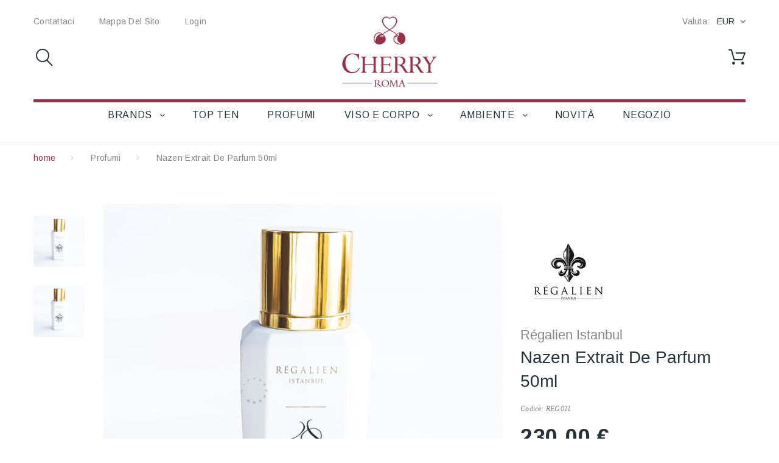

--- FILE ---
content_type: text/html; charset=utf-8
request_url: https://www.profumicherry.com/store/rgalien-istanbul-nazen-extrait-de-parfum-50ml
body_size: 19093
content:
<!DOCTYPE HTML>
<!--[if lt IE 7]> <html class="no-js lt-ie9 lt-ie8 lt-ie7" lang="it-it"><![endif]-->
<!--[if IE 7]><html class="no-js lt-ie9 lt-ie8 ie7" lang="it-it"><![endif]-->
<!--[if IE 8]><html class="no-js lt-ie9 ie8" lang="it-it"><![endif]-->
<!--[if gt IE 8]> <html class="no-js ie9" lang="it-it"><![endif]-->
<html lang="it-it"><head>
    <meta charset="utf-8" />
    <title>Régalien Istanbul Nazen Extrait De Parfum 50ml</title>


  
  
          <meta name="description" content="Régalien Istanbul Nazen Extrait De Parfum 50ml al prezzo di 190,00 €. Compra online profumi di nicchia e profumi artigianali su ProfumiCherry.com" />
              <meta name="keywords" content="nazen extrait de parfum 50ml,régalien istanbul,profumi" />
        <meta name="generator" content="PrestaShop" />
    <meta name="robots" content="index,follow" />
    <meta name="viewport" content="width=device-width, minimum-scale=0.25, maximum-scale=1.0, initial-scale=1.0" /> 
    <meta name="apple-mobile-web-app-capable" content="yes" /> 
    
    <!--
    <link rel="icon" type="image/vnd.microsoft.icon" href="/store/img/favicon.ico?1697551586" />
    <link rel="shortcut icon" type="image/x-icon" href="/store/img/favicon.ico?1697551586" />
    -->
    
    <!--Codice https://realfavicongenerator.net-->

    <link rel="apple-touch-icon" sizes="180x180" href="/store/img/icone/apple-touch-icon.png">
    <link rel="icon" type="image/png" href="/store/img/icone/favicon-32x32.png" sizes="32x32">
    <link rel="icon" type="image/png" href="/store/img/icone/android-chrome-192x192.png" sizes="192x192">
    <link rel="icon" type="image/png" href="/store/img/icone/favicon-16x16.png" sizes="16x16">
    <link rel="manifest" href="/store/img/icone/manifest.json">
    <link rel="mask-icon" href="/store/img/icone/safari-pinned-tab.svg" color="#953047">
    <link rel="shortcut icon" href="/store/img/icone/favicon.ico">
    <meta name="msapplication-config" content="/store/img/icone/browserconfig.xml">
    <meta name="theme-color" content="#ffffff">    
    
    <!--FINE Codice https://realfavicongenerator.net-->
    <link rel="stylesheet" href="https://fonts.googleapis.com/css?family=Arimo:400,400italic,700,700italic" media="all" />
    <link rel="stylesheet" href="https://fonts.googleapis.com/css?family=Merriweather:400,300,300italic,400italic,700,700italic" media="all" />
                  <link rel="stylesheet" href="/store/themes/theme1345/css/global.css" media="all" />
              <link rel="stylesheet" href="/store/themes/theme1345/css/autoload/highdpi.css" media="all" />
              <link rel="stylesheet" href="/store/themes/theme1345/css/autoload/jquery.bxslider.css" media="all" />
              <link rel="stylesheet" href="/store/themes/theme1345/css/autoload/jquery.jscrollpane.css" media="all" />
              <link rel="stylesheet" href="/store/themes/theme1345/css/autoload/responsive-tables.css" media="all" />
              <link rel="stylesheet" href="/store/themes/theme1345/css/autoload/ui-to-top.css" media="all" />
              <link rel="stylesheet" href="/store/themes/theme1345/css/autoload/uniform.default.css" media="all" />
              <link rel="stylesheet" href="/store/themes/theme1345/css/product.css" media="all" />
              <link rel="stylesheet" href="/store/themes/theme1345/css/print.css" media="print" />
              <link rel="stylesheet" href="/store/js/jquery/plugins/fancybox/jquery.fancybox.css" media="all" />
              <link rel="stylesheet" href="/store/js/jquery/plugins/bxslider/jquery.bxslider.css" media="all" />
              <link rel="stylesheet" href="/store/themes/theme1345/css/modules/socialsharing/css/socialsharing.css" media="all" />
              <link rel="stylesheet" href="/store/themes/theme1345/css/modules/blockcart/blockcart.css" media="all" />
              <link rel="stylesheet" href="/store/themes/theme1345/css/modules/blockcategories/blockcategories.css" media="all" />
              <link rel="stylesheet" href="/store/themes/theme1345/css/modules/blockcurrencies/blockcurrencies.css" media="all" />
              <link rel="stylesheet" href="/store/themes/theme1345/css/modules/blocklanguages/blocklanguages.css" media="all" />
              <link rel="stylesheet" href="/store/themes/theme1345/css/modules/blocknewproducts/blocknewproducts.css" media="all" />
              <link rel="stylesheet" href="/store/themes/theme1345/css/modules/blocknewsletter/blocknewsletter.css" media="all" />
              <link rel="stylesheet" href="/store/themes/theme1345/css/modules/blocktags/blocktags.css" media="all" />
              <link rel="stylesheet" href="/store/themes/theme1345/css/modules/blockviewed/blockviewed.css" media="all" />
              <link rel="stylesheet" href="/store/themes/theme1345/css/modules/themeconfigurator/css/hooks.css" media="all" />
              <link rel="stylesheet" href="/store/themes/theme1345/css/modules/blockpermanentlinks/blockpermanentlinks.css" media="all" />
              <link rel="stylesheet" href="/store/modules/extramanufacturer/style.css" media="all" />
              <link rel="stylesheet" href="/store/themes/theme1345/css/modules/tmheaderaccount/views/css/front.css" media="all" />
              <link rel="stylesheet" href="/store/modules/tmproductvideos/views/css/video/video-js.css" media="all" />
              <link rel="stylesheet" href="/store/modules/tmproductvideos/views/css/tmproductvideos.css" media="all" />
              <link rel="stylesheet" href="/store/modules/tmrelatedproducts/views/css/tmrelatedproducts.css" media="all" />
              <link rel="stylesheet" href="/store/themes/theme1345/css/modules/tmmegamenu/views/css/tmmegamenu.css" media="all" />
              <link rel="stylesheet" href="/store/themes/theme1345/css/modules/tmlistingimages/views/css/front.css" media="all" />
              <link rel="stylesheet" href="/store/themes/theme1345/css/modules/tmsearch/views/css/tmsearch.css" media="all" />
              <link rel="stylesheet" href="/store/js/jquery/plugins/autocomplete/jquery.autocomplete.css" media="all" />
              <link rel="stylesheet" href="/store/themes/theme1345/css/modules/tmhtmlcontent/css/hooks.css" media="all" />
              <link rel="stylesheet" href="/store/themes/theme1345/css/modules/tmproductsslider/views/css/tmproductsslider.css" media="all" />
              <link rel="stylesheet" href="/store/themes/theme1345/css/modules/tmcategoryproducts/views/css/tmcategoryproducts.css" media="all" />
              <link rel="stylesheet" href="/store/themes/theme1345/css/modules/tmmediaparallax/views/css/tmmediaparallax.css" media="all" />
              <link rel="stylesheet" href="/store/modules/tmmediaparallax/views/css/rd-parallax.css" media="all" />
              <link rel="stylesheet" href="/store/themes/theme1345/css/modules/tmgooglemap/views/css/tmgooglemap.css" media="all" />
              <link rel="stylesheet" href="/store/themes/theme1345/css/modules/tmmegalayout/views/css/tmmegalayout.css" media="all" />
              <link rel="stylesheet" href="/store/modules/paypal/views/css/paypal.css" media="all" />
              <link rel="stylesheet" href="/store/themes/theme1345/css/modules/mailalerts/mailalerts.css" media="all" />
              <link rel="stylesheet" href="/store/themes/theme1345/css/product_list.css" media="all" />
                    <script type="text/javascript">
var CUSTOMIZE_TEXTFIELD = 1;
var FancyboxI18nClose = 'Chiudi';
var FancyboxI18nNext = 'Successivo';
var FancyboxI18nPrev = 'Precedente';
var PS_CATALOG_MODE = false;
var ajax_allowed = true;
var ajaxsearch = true;
var allowBuyWhenOutOfStock = true;
var attribute_anchor_separator = '-';
var attributesCombinations = [];
var availableLaterValue = '';
var availableNowValue = '';
var baseDir = 'https://www.profumicherry.com/store/';
var baseUri = 'https://www.profumicherry.com/store/';
var contentOnly = false;
var currency = {"id":1,"name":"Euro","iso_code":"EUR","iso_code_num":"978","sign":"\u20ac","blank":"1","conversion_rate":"1.000000","deleted":"0","format":"2","decimals":"1","active":"1","prefix":"","suffix":" \u20ac","id_shop_list":null,"force_id":false};
var currencyBlank = 1;
var currencyFormat = 2;
var currencyRate = 1;
var currencySign = '€';
var currentDate = '2026-02-01 03:26:01';
var customerGroupWithoutTax = false;
var customizationFields = false;
var customizationIdMessage = 'Personalizzazione n.';
var default_eco_tax = 0;
var delete_txt = 'Elimina';
var displayList = false;
var displayPrice = 0;
var doesntExist = 'Il prodotto non è al momento disponibile.';
var doesntExistNoMore = 'Questo prodotto al momento non è disponibile';
var doesntExistNoMoreBut = 'con questa taglia, ma è disponibile con altre.';
var ecotaxTax_rate = 0;
var fieldRequired = 'Si prega di compilare tutti i campi obbligatori, quindi salvare la personalizzazione.';
var freeProductTranslation = 'Gratuito!';
var freeShippingTranslation = 'Spedizione gratuita!';
var generated_date = 1769912761;
var groupReduction = 0;
var group_reduction = 0;
var hasDeliveryAddress = false;
var highDPI = false;
var idDefaultImage = 2492;
var id_lang = 1;
var id_product = 1256;
var img_dir = 'https://www.profumicherry.com/store/themes/theme1345/img/';
var img_prod_dir = 'https://www.profumicherry.com/store/img/p/';
var img_ps_dir = 'https://www.profumicherry.com/store/img/';
var instantsearch = false;
var isGuest = 0;
var isLogged = 0;
var isMobile = false;
var jqZoomEnabled = false;
var maxQuantityToAllowDisplayOfLastQuantityMessage = 3;
var minimalQuantity = 1;
var noTaxForThisProduct = false;
var oosHookJsCodeFunctions = [];
var page_name = 'product';
var placeholder_blocknewsletter = 'Digita la tua e-mail';
var priceDisplayMethod = 0;
var priceDisplayPrecision = 2;
var productAvailableForOrder = true;
var productBasePriceTaxExcl = 188.52459;
var productBasePriceTaxExcluded = 188.52459;
var productBasePriceTaxIncl = 230;
var productColumns = '1';
var productHasAttributes = false;
var productPrice = 230;
var productPriceTaxExcluded = 188.52459;
var productPriceTaxIncluded = 230;
var productPriceWithoutReduction = 230;
var productReference = 'REG011';
var productShowPrice = true;
var productUnitPriceRatio = 0;
var product_fileButtonHtml = 'Seleziona file';
var product_fileDefaultHtml = 'Nessun file selezionato';
var product_specific_price = [];
var quantitiesDisplayAllowed = false;
var quantityAvailable = 0;
var quickView = false;
var reduction_percent = 0;
var reduction_price = 0;
var removingLinkText = 'rimuovi questo prodotto dal mio carrello';
var roundMode = 2;
var search_url_local = 'https://www.profumicherry.com/store/module/tmsearch/search';
var sharing_img = 'https://www.profumicherry.com/store/2492/rgalien-istanbul-nazen-extrait-de-parfum-50ml.jpg';
var sharing_name = 'Nazen Extrait De Parfum 50ml';
var sharing_url = 'https://www.profumicherry.com/store/rgalien-istanbul-nazen-extrait-de-parfum-50ml';
var specific_currency = false;
var specific_price = 0;
var static_token = '443e6fc2877920dfa85fa0200412e375';
var stock_management = 0;
var taxRate = 22;
var tm_cps_carousel_auto = 0;
var tm_cps_carousel_auto_control = 0;
var tm_cps_carousel_auto_hover = 1;
var tm_cps_carousel_auto_pause = 3000;
var tm_cps_carousel_control = 0;
var tm_cps_carousel_hide_control = 1;
var tm_cps_carousel_item_scroll = 1;
var tm_cps_carousel_loop = 1;
var tm_cps_carousel_nb = 4;
var tm_cps_carousel_pager = 0;
var tm_cps_carousel_random = 0;
var tm_cps_carousel_slide_margin = 20;
var tm_cps_carousel_slide_width = 180;
var tm_cps_carousel_speed = 500;
var tmsearch_description = true;
var tmsearch_height = 180;
var tmsearch_image = true;
var tmsearch_limit = true;
var tmsearch_limit_num = 3;
var tmsearch_manufacturer = true;
var tmsearch_price = true;
var tmsearch_reference = true;
var tmsearch_scroll = false;
var toBeDetermined = 'Da determinare';
var token = '443e6fc2877920dfa85fa0200412e375';
var uploading_in_progress = 'Caricamento in corso, attendere prego...';
var usingSecureMode = true;
</script>

              <script src="/store/js/jquery/jquery-1.11.0.min.js"></script>
              <script src="/store/js/jquery/jquery-migrate-1.2.1.min.js"></script>
              <script src="/store/js/jquery/plugins/jquery.easing.js"></script>
              <script src="/store/js/tools.js"></script>
              <script src="/store/themes/theme1345/js/global.js"></script>
              <script src="/store/themes/theme1345/js/autoload/10-bootstrap.min.js"></script>
              <script src="/store/themes/theme1345/js/autoload/14-device.min.js"></script>
              <script src="/store/themes/theme1345/js/autoload/15-jquery.total-storage.min.js"></script>
              <script src="/store/themes/theme1345/js/autoload/15-jquery.uniform-modified.js"></script>
              <script src="/store/themes/theme1345/js/autoload/16-jquery.scrollmagic.min.js"></script>
              <script src="/store/themes/theme1345/js/autoload/17-jquery.scrollmagic.debug.js"></script>
              <script src="/store/themes/theme1345/js/autoload/18-TimelineMax.min.js"></script>
              <script src="/store/themes/theme1345/js/autoload/19-TweenMax.min.js"></script>
              <script src="/store/themes/theme1345/js/autoload/20-jquery.bxslider.js"></script>
              <script src="/store/themes/theme1345/js/autoload/21-jquery.jscrollpane.js"></script>
              <script src="/store/themes/theme1345/js/autoload/22-jquery.uitotop.js"></script>
              <script src="/store/js/jquery/plugins/fancybox/jquery.fancybox.js"></script>
              <script src="/store/js/jquery/plugins/jquery.idTabs.js"></script>
              <script src="/store/js/jquery/plugins/jquery.scrollTo.js"></script>
              <script src="/store/js/jquery/plugins/jquery.serialScroll.js"></script>
              <script src="/store/js/jquery/plugins/bxslider/jquery.bxslider.js"></script>
              <script src="/store/themes/theme1345/js/product.js"></script>
              <script src="/store/modules/socialsharing/js/socialsharing.js"></script>
              <script src="/store/themes/theme1345/js/modules/blockcart/ajax-cart.js"></script>
              <script src="/store/themes/theme1345/js/tools/treeManagement.js"></script>
              <script src="/store/themes/theme1345/js/modules/blocknewsletter/blocknewsletter.js"></script>
              <script src="/store/themes/theme1345/js/modules/crossselling/js/crossselling.js"></script>
              <script src="/store/themes/theme1345/js/modules/productscategory/js/productscategory.js"></script>
              <script src="/store/js/validate.js"></script>
              <script src="/store/themes/theme1345/js/modules/tmheaderaccount/views/js/front.js"></script>
              <script src="/store/modules/tmproductvideos/views/js/video/video.js"></script>
              <script src="/store/themes/theme1345/js/modules/tmrelatedproducts/views/js/tmrelatedproducts.js"></script>
              <script src="/store/modules/tmmegamenu/views/js/hoverIntent.js"></script>
              <script src="/store/modules/tmmegamenu/views/js/superfish.js"></script>
              <script src="/store/themes/theme1345/js/modules/tmmegamenu/views/js/tmmegamenu.js"></script>
              <script src="/store/js/jquery/plugins/autocomplete/jquery.autocomplete.js"></script>
              <script src="/store/themes/theme1345/js/modules/tmsearch/views/js/tmsearch.js"></script>
              <script src="/store/modules/tmproductsslider/views/js/tmproductsslider.js"></script>
              <script src="/store/modules/tmmediaparallax/views/js/jquery.rd-parallax.min.js"></script>
              <script src="/store/modules/tmmediaparallax/views/js/jquery.youtubebackground.js"></script>
              <script src="/store/modules/tmmediaparallax/views/js/jquery.vide.min.js"></script>
              <script src="/store/modules/tmmediaparallax/views/js/tmmediaparallax.js"></script>
              <script src="/store/modules/tmgooglemap/views/js/styles/subtle_grayscale.js"></script>
              <script src="/store/modules/tmgooglemap/views/js/stores.js"></script>
              <script src="/store/modules/tmmegalayout/views/js/tmmegalayout.js"></script>
              <script src="/store/themes/theme1345/js/modules/mailalerts/mailalerts.js"></script>
              <script src="https://maps.google.com/maps/api/js?region=IT"></script>
              <meta property="og:type" content="product" />
<meta property="og:url" content="https://www.profumicherry.com/store/rgalien-istanbul-nazen-extrait-de-parfum-50ml" />
<meta property="og:title" content="Régalien Istanbul Nazen Extrait De Parfum 50ml" />
<meta property="og:site_name" content="Profumi Cherry Roma" />
<meta property="og:description" content="Régalien Istanbul Nazen Extrait De Parfum 50ml al prezzo di 190,00 €. Compra online profumi di nicchia e profumi artigianali su ProfumiCherry.com" />
<meta property="og:image" content="https://www.profumicherry.com/store/2492-large_default/rgalien-istanbul-nazen-extrait-de-parfum-50ml.jpg" />
<meta property="product:pretax_price:amount" content="172.13" />
<meta property="product:pretax_price:currency" content="EUR" />
<meta property="product:price:amount" content="210" />
<meta property="product:price:currency" content="EUR" />
        <script>
        $(document).ready(function(){
            var elem = $('#tmhtmlcontent_home .parallax_banner');
            if (elem.length) {
                $('body').append('        <div class=\"rd-parallax rd-parallax-1\">\n                                                                                                                            <div class=\"rd-parallax-layer\" data-offset=\"0\" data-speed=\"0.3\" data-type=\"media\" data-fade=\"false\" data-url=\"/store/img/cms/parallax-1.jpg\" data-direction=\"normal\"><\/div>\n                                                <div class=\"rd-parallax-layer\" data-offset=\"0\" data-speed=\"0\" data-type=\"html\" data-fade=\"false\" data-direction=\"normal\"><div class=\"parallax-main-layout\"><\/div><\/div>\n        <\/div>\n    ');
                var wrapper = $('.rd-parallax-1');
                elem.before(wrapper);
                $('.rd-parallax-1 .parallax-main-layout').replaceWith(elem);
                win = $(window);
                                            }
        });
    </script>
        <script>
        $(document).ready(function(){
            var elem = $('.parallax_banner-2 li');
            if (elem.length) {
                $('body').append('        <div class=\"rd-parallax rd-parallax-2\">\n                                                                                                                            <div class=\"rd-parallax-layer\" data-offset=\"0\" data-speed=\"0.3\" data-type=\"media\" data-fade=\"false\" data-url=\"/store/img/cms/parallax-2.jpg\" data-direction=\"normal\"><\/div>\n                                                <div class=\"rd-parallax-layer\" data-offset=\"0\" data-speed=\"0\" data-type=\"html\" data-fade=\"false\" data-direction=\"normal\"><div class=\"parallax-main-layout\"><\/div><\/div>\n        <\/div>\n    ');
                var wrapper = $('.rd-parallax-2');
                elem.before(wrapper);
                $('.rd-parallax-2 .parallax-main-layout').replaceWith(elem);
                win = $(window);
                                            }
        });
    </script>
        <script>
        $(document).ready(function(){
            var elem = $('.content_scene_cat .category-parallax');
            if (elem.length) {
                $('body').append('        <div class=\"rd-parallax rd-parallax-3\">\n                                                    <div class=\"rd-parallax-layer\" data-offset=\"0\" data-speed=\"0.2\" data-type=\"html\" data-fade=\"false\" data-direction=\"inverse\"><div class=\"parallax-main-layout\"><\/div><\/div>\n        <\/div>\n    ');
                var wrapper = $('.rd-parallax-3');
                elem.before(wrapper);
                $('.rd-parallax-3 .parallax-main-layout').replaceWith(elem);
                win = $(window);
                                            }
        });
    </script>
    <script>
        $(document).ready(function(){
            $(window).on('load', function(){
                $.RDParallax();
                $('.rd-parallax-layer video').each(function(){
                    $(this)[0].play();
                });
            });
        });
    </script>
<script defer type="text/javascript">/*
 *
 *  2007-2022 PayPal
 *
 *  NOTICE OF LICENSE
 *
 *  This source file is subject to the Academic Free License (AFL 3.0)
 *  that is bundled with this package in the file LICENSE.txt.
 *  It is also available through the world-wide-web at this URL:
 *  http://opensource.org/licenses/afl-3.0.php
 *  If you did not receive a copy of the license and are unable to
 *  obtain it through the world-wide-web, please send an email
 *  to license@prestashop.com so we can send you a copy immediately.
 *
 *  DISCLAIMER
 *
 *  Do not edit or add to this file if you wish to upgrade PrestaShop to newer
 *  versions in the future. If you wish to customize PrestaShop for your
 *  needs please refer to http://www.prestashop.com for more information.
 *
 *  @author 2007-2022 PayPal
 *  @author 202 ecommerce <tech@202-ecommerce.com>
 *  @copyright PayPal
 *  @license http://opensource.org/licenses/osl-3.0.php Open Software License (OSL 3.0)
 *
 */


    

function updateFormDatas()
{
	var nb = $('#quantity_wanted').val();
	var id = $('#idCombination').val();

	$('.paypal_payment_form input[name=quantity]').val(nb);
	$('.paypal_payment_form input[name=id_p_attr]').val(id);
}
	
$(document).ready( function() {
    
		var baseDirPP = baseDir.replace('http:', 'https:');
		
	if($('#in_context_checkout_enabled').val() != 1)
	{
        $(document).on('click','#payment_paypal_express_checkout', function() {
			$('#paypal_payment_form_cart').submit();
			return false;
		});
	}


	var jquery_version = $.fn.jquery.split('.');
	if(jquery_version[0]>=1 && jquery_version[1] >= 7)
	{
		$('body').on('submit',".paypal_payment_form", function () {
			updateFormDatas();
		});
	}
	else {
		$('.paypal_payment_form').live('submit', function () {
			updateFormDatas();
		});
	}

	function displayExpressCheckoutShortcut() {
		var id_product = $('input[name="id_product"]').val();
		var id_product_attribute = $('input[name="id_product_attribute"]').val();
		$.ajax({
			type: "GET",
			url: baseDirPP+'/modules/paypal/express_checkout/ajax.php',
			data: { get_qty: "1", id_product: id_product, id_product_attribute: id_product_attribute },
			cache: false,
			success: function(result) {
				if (result == '1') {
					$('#container_express_checkout').slideDown();
				} else {
					$('#container_express_checkout').slideUp();
				}
				return true;
			}
		});
	}

	$('select[name^="group_"]').change(function () {
		setTimeout(function(){displayExpressCheckoutShortcut()}, 500);
	});

	$('.color_pick').click(function () {
		setTimeout(function(){displayExpressCheckoutShortcut()}, 500);
	});

    if($('body#product').length > 0) {
        setTimeout(function(){displayExpressCheckoutShortcut()}, 500);
    }
	
	
			

	var modulePath = 'modules/paypal';
	var subFolder = '/integral_evolution';

	var fullPath = baseDirPP + modulePath + subFolder;
	var confirmTimer = false;
		
	if ($('form[target="hss_iframe"]').length == 0) {
		if ($('select[name^="group_"]').length > 0)
			displayExpressCheckoutShortcut();
		return false;
	} else {
		checkOrder();
	}

	function checkOrder() {
		if(confirmTimer == false)
			confirmTimer = setInterval(getOrdersCount, 1000);
	}

	});


</script>
                </head>
  <body id="product" class="product product-1256 product-rgalien-istanbul-nazen-extrait-de-parfum-50ml category-12 category-profumi hide-left-column hide-right-column lang_it  one-column">

    <!--[if IE]>
    <div class="old-ie">
      <a href="http://windows.microsoft.com/en-US/internet-explorer/..">
        <img src="https://www.profumicherry.com/store/themes/theme1345/img/ie8-panel/warning_bar_0000_us.jpg" height="42" width="820" alt="You are using an outdated browser. For a faster, safer browsing experience, upgrade for free today."/>
      </a>
    </div>
  <![endif]-->
        <div id="page">
      <div class="header-container">
        <header id="header">
                                                    <div class="nav">
              <span id="nav-toggle"><span class="nav-close"></span></span>
              <div class="container">
                <div class="row">
                  <nav id="nav-content"><!-- Block permanent links module HEADER -->
<ul id="header_links">
  <!--
  <li id="header_link_wishlist">
    <a  href="https://www.profumicherry.com/store/module/blockwishlist/mywishlist" title="wishlist">wishlist</a>
  </li>
  -->
  <li id="header_link_contact">
    <a  href="https://www.profumicherry.com/store/contattaci" title="Contattaci">Contattaci</a>
  </li>
  <li id="header_link_sitemap">
    <a  href="https://www.profumicherry.com/store/mappa-del-sito" title="Mappa del sito">Mappa del sito</a>
  </li>
</ul>
<!-- /Block permanent links module HEADER -->
<div id="header-login">
  <div class="current header_user_info"><a  id="headeraccount-link"  href="#" onclick="return false;">Login</a></div>
      <div id="headeraccount-popup">
      <div class="popup-box">
        <span id="popup-close"></span>
        <h2>Login form</h2>
        <form action="https://www.profumicherry.com/store/login" method="post" id="header_login_form">
          <div class="popup-body">
            <div id="create_header_account_error" class="alert alert-danger" style="display:none;"></div>
            <div class="form_content clearfix">
              <div class="form-group">
                <input class="is_required validate account_input form-control" data-validate="isEmail" type="text" id="header-email" name="header-email" placeholder="Indirizzo e-mail" value="" />
              </div>
              <div class="form-group">
                <span><input class="is_required validate account_input form-control" type="password" data-validate="isPasswd" id="header-passwd" name="header-passwd" placeholder="Password" value="" autocomplete="off" /></span>
              </div>
              <p class="submit">
                <button type="button" id="HeaderSubmitLogin" name="HeaderSubmitLogin" class="btn btn-default btn-sm">
                  <i class="fa fa-lock left"></i>
                  Login
                </button>
              </p>
              <div class="clearfix">
                
              </div>
            </div>
          </div>
          <div class="popup-footer">
            <p>
              <a href="https://www.profumicherry.com/store/account" class="create btn btn-sm">Crea un account</a>
            </p>
          </div>
        </form>
      </div>
    </div>
  </div><!-- Block languages module -->
<!-- /Block languages module --><!-- Block currencies module -->
  <div id="currencies-block-top">
    <form id="setCurrency" action="/store/rgalien-istanbul-nazen-extrait-de-parfum-50ml" method="post">
      <span class="cur-label">Valuta:</span>
      <div class="current">
        <input type="hidden" name="id_currency" id="id_currency" value=""/>
        <input type="hidden" name="SubmitCurrency" value="" />
                  <strong>EUR</strong>                                </div>
      <ul id="first-currencies" class="currencies_ul toogle_content">
                                                    <li class="selected">
              <a href="javascript:setCurrency(1);" rel="nofollow" title="Euro (EUR)">
                Euro (EUR)
              </a>
            </li>
                                                    <li >
              <a href="javascript:setCurrency(2);" rel="nofollow" title="Pound (GBP)">
                Pound (GBP)
              </a>
            </li>
              </ul>
    </form>
  </div>
<!-- /Block currencies module --></nav>
                </div>
              </div>
            </div>
                    <div>
            <div class="container">
              <div class="row">
                <div id="header_logo">
                  <a href="https://www.profumicherry.com/store/" title="Profumi Cherry Roma">
                    <img class="logo img-responsive" src="https://www.profumicherry.com/store/img/logo.jpg" alt="Profumi Cherry Roma" width="180" height="119"/>
                  </a>
                </div>
                <div id="tmsearch" class="col-sm-4 col-md-3 clearfix">
  <span id="search-toggle"></span>
  <form id="tmsearchbox" method="get" action="//www.profumicherry.com/store/ricerca" >
    <input type="hidden" name="controller" value="search" />
    <input type="hidden" name="orderby" value="position" />
    <input type="hidden" name="orderway" value="desc" />
    <input class="tm_search_query form-control" type="text" id="tm_search_query" name="search_query" placeholder="Cerca" value="" />
    <button type="submit" name="tm_submit_search" class="btn btn-default button-search">
      <span>Cerca</span>
    </button>
    <span class="search-close"></span>
  </form>
</div><!-- MODULE Block cart -->
  <div class="col-sm-4 col-md-3 clearfix shopping_cart_block ">
  <div class="shopping_cart">
    <a href="https://www.profumicherry.com/store/ordine" title="Vedi il mio carrello" rel="nofollow"></a>
          <div class="cart_block block">
        <div class="block_content">
          <!-- block list of products -->
          <div class="cart_block_list">
                        <p class="cart_block_no_products">
              Nessun prodotto
            </p>
                                    <div class="cart-prices">
              <div class="cart-prices-line first-line  unvisible">
                <span class="cart_block_shipping_cost ajax_cart_shipping_cost">
                                      Da determinare                                  </span>
                <span>
                  Spedizione
                </span>
              </div>
                                          <div class="cart-prices-line last-line">
                <span class="price cart_block_total ajax_block_cart_total">0,00 €</span>
                <span>Totale:</span>
              </div>
                          </div>
            <p class="cart-buttons">
              <a id="button_order_cart" class="btn btn-default btn-sm" href="https://www.profumicherry.com/store/ordine" title="Pagamento" rel="nofollow">
                <span>
                  Pagamento
                </span>
              </a>
            </p>
          </div>
        </div>
      </div><!-- .cart_block -->
      </div>
  </div>



  <div id="layer_cart">
    <div class="clearfix">
      <div class="layer_cart_product col-xs-12 col-md-6">
        <span class="cross" title="Chiudi finestra"></span>
        <span class="title">
          Prodotto aggiunto al tuo carrello
        </span>
        <div class="product-image-container layer_cart_img">
        </div>
        <div class="layer_cart_product_info">
          <span id="layer_cart_product_title" class="product-name"></span>
          <span id="layer_cart_product_attributes"></span>
          <div>
            <strong class="dark">Quantità:</strong>
            <span id="layer_cart_product_quantity"></span>
          </div>
          <div>
            <strong class="dark">Totale:</strong>
            <span id="layer_cart_product_price"></span>
          </div>
        </div>
      </div>
      <div class="layer_cart_cart col-xs-12 col-md-6">
        <span class="title">
          <!-- Plural Case [both cases are needed because page may be updated in Javascript] -->
          <span class="ajax_cart_product_txt_s  unvisible">
            Ci sono <span class="ajax_cart_quantity">0</span> articoli nel tuo carrello.
          </span>
          <!-- Singular Case [both cases are needed because page may be updated in Javascript] -->
          <span class="ajax_cart_product_txt ">
            Il tuo carrello contiene un oggetto.
          </span>
        </span>

        <div class="layer_cart_row">
          <strong class="dark">
            Totale prodotti
                      </strong>
          <span class="ajax_block_products_total">
                      </span>
        </div>

                <div class="layer_cart_row">
          <strong class="dark unvisible">
            Totale spedizione&nbsp;          </strong>
          <span class="ajax_cart_shipping_cost unvisible">
                           Da determinare                      </span>
        </div>
                <div class="layer_cart_row">  
          <strong class="dark">
            Totale
                      </strong>
          <span class="ajax_block_cart_total">
                      </span>
        </div>
        <div class="button-container">  
          <span class="continue btn btn-default btn-md" title="Continua lo shopping">
            <span>
              Continua lo shopping
            </span>
          </span>
          <a class="btn btn-default btn-md" href="https://www.profumicherry.com/store/ordine" title="Procedi con il checkout" rel="nofollow">
            <span>
              Procedi con il checkout
            </span>
          </a>  
        </div>
      </div>
    </div>
    <div class="crossseling"></div>
  </div> <!-- #layer_cart -->
  <div class="layer_cart_overlay"></div>

<!-- /MODULE Block cart --> 
      <div class="top_menu top-level tmmegamenu_item">
      <div class="menu-title tmmegamenu_item">
        <span>Menu</span>
        <span class="menu-close"></span>
        <span id="back-link">Back</span>
      </div>
      <ul class="menu clearfix top-level-menu tmmegamenu_item"><li class=" top-level-menu-li tmmegamenu_item it_69166039"><a class="it_69166039 top-level-menu-li-a tmmegamenu_item" href="/store/marche">Brands</a><div class="is-megamenu tmmegamenu_item first-level-menu it_69166039"><div id="megamenu-row-1-1" class="megamenu-row row megamenu-row-1"><div id="column-1-1-1"
                                                    class="megamenu-col megamenu-col-1-1 col-sm-3 "><ul class="content"><li class="html">
                            <h3>A</h3><p><a href="/store/brands/a-lab-on-fire/">A Lab On Fire</a><br /><a href="/store/brands/aedes-de-venustas/">Aedes De Venustas</a><br /><a href="/store/brands/agonist/">Agonist</a><br /><a href="/store/brands/allegro-parfum/">Allegro Parfum</a><br /><a href="/store/brands/andree-putman/">Andrée Putman</a><br /><a href="/store/brands/angelo-sanzio/">Angelo Sanzio </a><br /><a href="/store/brands/anima-vinci/">Anima Vinci</a><br /><a href="/store/brands/antonio-alessandria/">Antonio Alessandria</a><br /><a href="/store/brands/atelier-des-ors/">Atelier Des Ors</a><br /><a href="/store/brands/autentica-di-felsina/">Autentica di Felsina</a></p></li><li class="html">
                            <h3>B</h3><p><a href="/store/brands/bdk-parfums/">BDK Parfums</a><br /><a href="/store/brands/beaufort-london/">Beaufort London</a><br /><a href="/store/brands/bogue-profumo/">Bogue Profumo</a></p></li><li class="html">
                            <h3>C</h3><p><a href="/store/brands/caron/">Caron</a><br /><a href="/store/brands/ciatu/">Ciatu</a><br /><a href="/store/brands/cinq-mondes-spa-paris/">Cinq Mondes Spa Paris</a><br /><a href="/store/brands/creed/">Creed</a><br /><a href="/store/brands/czechspeake/">Czech&amp;Speake</a></p></li><li class="html">
                            <h3>D</h3><p><a href="/store/brands/david-jourquin-paris/">David Jourquin Paris</a><br /><a href="/store/brands/diana-vreeland/">Diana Vreeland</a><br /><a href="/store/brands/diane-pernet/">Diane Pernet</a><br /><a href="/store/brands/dr-harris-london/">Dr. Harris London</a></p></li></ul></div><div id="column-1-1-2"
                                                    class="megamenu-col megamenu-col-1-2 col-sm-3 "><ul class="content"><li class="html">
                            <h3>E</h3><p><a href="/store/brands/e-coudray/">E. Coudray</a><br /><a href="/store/brands/eight-bob/">Eight &amp; Bob</a><br /><a href="/store/brands/ella-k/">Ella K</a><br /><a href="/store/brands/escentric-molecules/">Escentric Molecules</a><br /><a href="/store/brands/etat-libre-d-orange/">Etat Libre d'Orange</a></p></li><li class="html">
                            <h3>F</h3><p><a href="/store/brands/farmacia-ss-annunziata/">Farmacia SS Annunziata</a><br /><a href="/store/brands/floris-london/">Floris London</a></p></li><li class="html">
                            <h3>G</h3><p><a href="/store/brands/giovanni-sammarco/">Giovanni Sammarco</a></p></li><li class="html">
                            <h3>H</h3><p><a href="/store/brands/heeley/">Heeley</a></p></li><li class="html">
                            <h3>I</h3><p><a href="/store/brands/indult-paris/">Indult Paris</a></p></li><li class="html">
                            <h3>J</h3><p><a href="/store/brands/jus/">J.U.S.</a><br /><a href="/store/brands/jazeel/">Jazeel</a><br /><a href="/store/brands/jeroboam-parfums/">Jeroboam Parfums</a><br /><a href="/store/brands/jovoy/">Jovoy</a></p></li><li class="html">
                            <h3>K</h3><p><a href="/store/brands/keiko-mecheri/">Keiko Mecheri</a><br /><a href="/store/brands/knize/">Knize</a></p></li></ul></div><div id="column-1-1-4"
                                                    class="megamenu-col megamenu-col-1-4 col-sm-3 "><ul class="content"><li class="html">
                            <h3>L</h3><p><a href="/store/brands/la-parfumerie-moderne/">La Parfumerie Moderne</a><br /><a href="/store/brands/le-galion/">Le Galion</a><br /><a href="/store/brands/ligne-st-barth/">Ligne St. Barth</a><br /><a href="/store/brands/lorenzo-villoresi-firenze/">Lorenzo Villoresi Firenze</a></p></li><li class="html">
                            <h3>M</h3><p><a href="/store/brands/maison-crivelli/">Maison Crivelli</a><br /><a href="/store/brands/maison-incens/">Maison Incens</a><br /><a href="/store/brands/making-of-cannes/">Making Of Cannes</a><br /><a href="/store/brands/mancera/">Mancera</a><br /><a href="/store/brands/map-of-the-heart/">Map Of The Heart</a><br /><a href="/store/brands/maria-lux/">Maria Lux</a><br /><a href="/store/brands/mark-birley/">Mark Birley</a><br /><a href="/store/brands/miller-et-bertaux/">Miller et Bertaux</a><br /><a href="/store/brands/montale-paris/">Montale Paris</a></p></li><li class="html">
                            <h3>N</h3><p><a href="/store/brands/naomi-goodsir/">Naomi Goodsir</a><br /><a href="/store/brands/nasomatto/">Nasomatto</a><br /><a href="/store/brands/neela-vermeire/">Neela Vermeire</a><br /><a href="/store/brands/nicolai/">Nicolai</a><br /><a href="/store/brands/nishane-istanbul/">Nishane Istanbul</a><br /><a href="/store/brands/nomenclature/">Nomenclature</a></p></li><li class="html">
                            <h3>O</h3><p><a href="/store/brands/odin-nyc/">Odin NYC</a><br /><a href="/store/brands/olivier-durbano/">Olivier Durbano</a><br /><a href="/store/brands/orto-parisi/">Orto Parisi</a></p></li></ul></div><div id="column-1-1-5"
                                                    class="megamenu-col megamenu-col-1-5 col-sm-3 "><ul class="content"><li class="html">
                            <h3>P</h3><p><a href="/store/brands/perris-monte-carlo/">Perris Monte Carlo</a><br /><a href="/store/brands/phaedon-paris/">Phaedon Paris</a><br /><a href="/store/brands/philly-phill/">Philly &amp; Phill</a><br /><a href="/store/brands/pierre-guillaume/">Pierre Guillaume</a></p></li><li class="html">
                            <h3>R</h3><p><a href="/store/brands/richard-luscher-britos/">Richard Lüscher Britos</a><br /><a href="/store/brands/roads/">Roads</a><br /><a href="/store/brands/robert-piguet/">Robert Piguet</a><br /><a href="/store/brands/room-1015/">Room 1015</a><br /><a href="/store/brands/roos-roos/">Roos &amp; Roos</a></p></li><li class="html">
                            <h3>S</h3><p><a href="/store/brands/sauf/">Sauf</a><br /><a href="/store/brands/serge-lutens/">Serge Lutens</a><br /><a href="/store/brands/signature-fragrances/">Signature Fragrances</a><br /><a href="/store/brands/simone-andreoli/">Simone Andreoli</a><br /><a href="/store/brands/stephane-humbert-lucas-777/">Stephane Humbert Lucas 777</a></p></li><li class="html">
                            <h3>T</h3><p><a href="/store/brands/tauer/">Tauer</a><br /><a href="/store/brands/tola-perfumery/">Tola Perfumery</a><br /><a href="/store/brands/truefitt-hill/">Truefitt &amp; Hill</a></p></li><li class="html">
                            <h3>U</h3><p><a href="/store/brands/unum/">Unum</a></p></li><li class="html">
                            <h3>V</h3><p><a href="/store/brands/voyages-imaginaires/">Voyages Imaginaires</a></p></li><li class="html">
                            <h3>W</h3><p><a href="/store/brands/wolf-brothers/">Wolf Brothers</a></p></li></ul></div></div></div></li><li class=" top-level-menu-li tmmegamenu_item it_19732459"><a class="it_19732459 top-level-menu-li-a tmmegamenu_item" href="/store/piu-venduti">Top Ten</a></li><li class=" top-level-menu-li tmmegamenu_item it_67222772"><a class="it_67222772 top-level-menu-li-a tmmegamenu_item" href="https://www.profumicherry.com/store/profumi/">Profumi</a></li><li class=" simple top-level-menu-li tmmegamenu_item it_70745845"><a class="it_70745845 top-level-menu-li-a tmmegamenu_item" href="https://www.profumicherry.com/store/skin-care/">Viso e corpo</a><ul class="is-simplemenu tmmegamenu_item first-level-menu it_70745845"><li class="category"><a href="https://www.profumicherry.com/store/creme-per-il-corpo/" title="Creme per il corpo">Creme per il corpo</a></li><li class="category"><a href="https://www.profumicherry.com/store/olio-corpo/" title="Olio Corpo">Olio Corpo</a></li><li class="category"><a href="https://www.profumicherry.com/store/bagnoschiuma/" title="Bagnoschiuma">Bagnoschiuma</a></li><li class="category"><a href="https://www.profumicherry.com/store/scatole-saponetta/" title="Saponette e sapone liquido">Saponette e sapone liquido</a></li><li class="category"><a href="https://www.profumicherry.com/store/deodoranti/" title="Deodoranti">Deodoranti</a></li><li class="category"><a href="https://www.profumicherry.com/store/talco/" title="Talco">Talco</a></li><li class="category"><a href="https://www.profumicherry.com/store/dopobarba/" title="Dopobarba">Dopobarba</a><ul><li class="category"><a href="https://www.profumicherry.com/store/lozione-dopobarba/" title="Lozione dopobarba">Lozione dopobarba</a></li><li class="category"><a href="https://www.profumicherry.com/store/balsamo-dopobarba/" title="Balsamo dopobarba">Balsamo dopobarba</a></li></ul></li></ul></li><li class=" simple top-level-menu-li tmmegamenu_item it_59206646"><a class="it_59206646 top-level-menu-li-a tmmegamenu_item" href="https://www.profumicherry.com/store/ambiente/">Ambiente</a><ul class="is-simplemenu tmmegamenu_item first-level-menu it_59206646"><li class="category"><a href="https://www.profumicherry.com/store/profumatori-d-ambiente/" title="Profumatori d'ambiente">Profumatori d'ambiente</a></li><li class="category"><a href="https://www.profumicherry.com/store/ricariche-per-profumatori-d-ambiente/" title="Ricariche per Profumatori d'ambiente">Ricariche per Profumatori d'ambiente</a></li><li class="category"><a href="https://www.profumicherry.com/store/lampade-catalitiche/" title="Lampade Catalitiche">Lampade Catalitiche</a></li><li class="category"><a href="https://www.profumicherry.com/store/ricariche-per-lampade-catalitiche/" title="Ricariche per Lampade Catalitiche">Ricariche per Lampade Catalitiche</a></li><li class="category"><a href="https://www.profumicherry.com/store/candele-profumate/" title="Candele profumate">Candele profumate</a></li></ul></li><li class=" top-level-menu-li tmmegamenu_item it_85837431"><a class="it_85837431 top-level-menu-li-a tmmegamenu_item" href="/store/nuovi-prodotti">Novità</a></li><li class=" top-level-menu-li tmmegamenu_item it_75595381"><a class="it_75595381 top-level-menu-li-a tmmegamenu_item" href="/store/info/chi-siamo">Negozio</a></li></ul>

      </div>
                </div>
            </div>
          </div>
        </header>
      </div>
      <div class="columns-container">
                  <!-- Breadcrumb -->

<div class="breadcrumb clearfix">
  <div class="container">
    <ul>
      <li class="home">
        <a class="home" href="https://www.profumicherry.com/store/" title="Torna alla Home">home</a>
      </li>
                                                                  <li class="crumb-1">
              <a href="https://www.profumicherry.com/store/profumi/" title="Profumi" data-gg="">Profumi</a>            </li>
                      <li class="crumb-2 last">
              Nazen Extrait De Parfum 50ml            </li>
                            </ul>
  </div>
</div>

<!-- /Breadcrumb -->
                <div id="slider_row">
                                
<div class="row it_EVBTWQTOTPIW row-gutter">
<div class="it_UWJNROQVTPMS col-xs-12    "></div>
<div class="it_GXVVMONGUGKA col-xs-12    banner-wrapper"></div></div>
                                
                  </div>
        <div id="columns" class="container">
          <div class="row">
            <div class="large-left col-sm-12">
              <div class="row">
                <div id="center_column" class="center_column col-xs-12 col-sm-12">
  
  <!--Replaced theme 1 -->


  
                <div itemscope itemtype="https://schema.org/Product">
    <meta itemprop="url" content="https://www.profumicherry.com/store/rgalien-istanbul-nazen-extrait-de-parfum-50ml">
    <div class="primary_block row">
      
            <!--<h1 class="mobile-product-name" style="font-size:120%;">Régalien Istanbul</h1>-->
      <h1 itemprop="name" class="mobile-product-name"><span style="font-size:80%; color:#858586;">Régalien Istanbul</span><br />Nazen Extrait De Parfum 50ml</h1>
      <!-- left infos-->
      <div class="pb-left-column col-sm-6 col-md-6 col-lg-7">
        <span class="image_loader"></span>
        <span id="prev-img"></span>
        <span id="next-img"></span>
        <!-- product img-->
        <div id="image-block" class="clearfix is_caroucel">
                                          <span id="view_full_size">
                              <img id="bigpic" itemprop="image" src="https://www.profumicherry.com/store/2492-tm_large_default/rgalien-istanbul-nazen-extrait-de-parfum-50ml.jpg" title="Nazen Extrait De Parfum 50ml" alt="Nazen Extrait De Parfum 50ml" width="800" height="800"/>
                                  <!--<span class="span_link no-print">Visualizza ingrandito</span>-->
                                          </span>
                  </div> <!-- end image-block -->

                  <!-- thumbnails -->
          <div id="views_block" class="clearfix">
                          <a id="view_scroll_left" class="" title="Altre visualizzazioni" href="javascript:{}">
                Precedente
              </a>
                        <div id="thumbs_list">
              <ul id="thumbs_list_frame">
                                                                                                                                        <li id="thumbnail_2492">
                      <a
                                              href="https://www.profumicherry.com/store/2492-tm_thickbox_default/rgalien-istanbul-nazen-extrait-de-parfum-50ml.jpg"
                        data-fancybox-group="other-views"
                        class="fancybox shown"
                                            title="Nazen Extrait De Parfum 50ml">
                        <img class="img-responsive" id="thumb_2492" src="https://www.profumicherry.com/store/2492-tm_large_default/rgalien-istanbul-nazen-extrait-de-parfum-50ml.jpg" alt="Nazen Extrait De Parfum 50ml" title="Nazen Extrait De Parfum 50ml" height="80" width="80" itemprop="image" />
                      </a>
                      
                    </li>
                                                                                                                        <li id="thumbnail_2493" class="last">
                      <a
                                              href="https://www.profumicherry.com/store/2493-tm_thickbox_default/rgalien-istanbul-nazen-extrait-de-parfum-50ml.jpg"
                        data-fancybox-group="other-views"
                        class="fancybox"
                                            title="Nazen Extrait De Parfum 50ml">
                        <img class="img-responsive" id="thumb_2493" src="https://www.profumicherry.com/store/2493-tm_large_default/rgalien-istanbul-nazen-extrait-de-parfum-50ml.jpg" alt="Nazen Extrait De Parfum 50ml" title="Nazen Extrait De Parfum 50ml" height="80" width="80" itemprop="image" />
                      </a>
                      
                    </li>
                                                </ul>
            </div> <!-- end thumbs_list -->
                          <a id="view_scroll_right" title="Altre visualizzazioni" href="javascript:{}">
                Successivo
              </a>
                      </div>
          <!-- end views-block -->
          <!-- end thumbnails -->
                          <p class="resetimg clear no-print">
            <span id="wrapResetImages" style="display: none;">
              <a href="https://www.profumicherry.com/store/rgalien-istanbul-nazen-extrait-de-parfum-50ml" data-id="resetImages">
                <i class="fa fa-repeat"></i>
                Mostra tutte le immagini
              </a>
            </span>
          </p>
              </div>
      <!-- center infos -->
      <div class="pb-right-column col-sm-6 col-md-6 col-lg-5">

        <ul id="usefull_link_block" class="clearfix no-print">
        	    <table width="100%" border="0" align="center">
  <tr>
    <td align="center" valign="top">
        </td>
    <td align="center" valign="top">
        </td>
  </tr>
  <tr>
    <td align="center">
            <a href="https://www.profumicherry.com/store/brands/regalien-istanbul/"><img src="https://www.profumicherry.com/store/img/m/100-medium_default.jpg" alt="" /></a>
        </td>
    <td align="center">	
          </td>
  </tr>
</table>

           
          
                            </ul>

        <!--<h4 class="mobile-hidden" style="font-size:140%; font-family: Geneva, Tahoma, sans-serif;">Régalien Istanbul</h4>-->
        <h1 itemprop="name" class="mobile-hidden"><span style="font-size:80%; color:#858586;">Régalien Istanbul</span><br />Nazen Extrait De Parfum 50ml</h1>
        <div class="product-info-line">
                    <p id="product_reference">
            <label>Codice: </label>
            <span class="editable" itemprop="sku" content="REG011">REG011</span>
          </p>
                      <p id="product_condition">
              <label style="visibility:hidden;">Condizione: </label>
                              <link itemprop="itemCondition" href="https://schema.org/NewCondition"/>
                <span class="editable" style="visibility:hidden;">Prodotto nuovo</span>
                          </p>
                    <!-- availability or doesntExist -->
          <p id="availability_statut" style="display: none;">
            
            <span id="availability_value" class="label label-warning">Questo prodotto al momento non &egrave; disponibile</span>
          </p>
                  </div>
                <p id="availability_date" style="display: none;">
          <span id="availability_date_label">Disponibile dal:</span>
          <span id="availability_date_value"></span>
        </p>
         <!-- Out of stock hook -->
        <div id="oosHook">
          
        </div>
                  <!-- add to cart form-->
          <form id="buy_block" action="https://www.profumicherry.com/store/carrello" method="post">
            <!-- hidden datas -->
            <p class="hidden">
              <input type="hidden" name="token" value="443e6fc2877920dfa85fa0200412e375" />
              <input type="hidden" name="id_product" value="1256" id="product_page_product_id" />
              <input type="hidden" name="add" value="1" />
              <input type="hidden" name="id_product_attribute" id="idCombination" value="" />
            </p>
            <div class="box-info-product">
              <div class="content_prices clearfix">
                                  <!-- prices -->
                  <div class="all-price-info">
                    <p class="our_price_display" itemprop="offers" itemscope itemtype="https://schema.org/Offer">
                      <span id="our_price_display" itemprop="price" content="230">230,00 €</span><meta itemprop="priceCurrency" content="EUR" />                    </p>
                    <p id="old_price" class="hidden"><span id="old_price_display"><span class="price"></span></span>                    </p>
                    <p id="reduction_percent"  style="display:none;"><span id="reduction_percent_display"></span></p>
                    <p id="reduction_amount"  style="display:none"><span id="reduction_amount_display"></span></p>
                    <span class="tax-info"></span>
                  </div>
                                     <!-- end prices -->
                                                                                                        
                
                
                <div class="clear"></div>
              </div> <!-- end content_prices -->
              <div class="product_attributes clearfix">
                                <div class="clearfix">
                  <!-- quantity wanted -->
                                      <p id="quantity_wanted_p">
                      <label for="quantity_wanted">Quantit&agrave;</label>
                      <input type="text" min="1" name="qty" id="quantity_wanted" class="text" value="1" />
                      <span class="clearfix"></span>
                    </p>
                                    <div class="box-cart-actions">
                                      </div>
                 </div>
                <!-- minimal quantity wanted -->
                <p id="minimal_quantity_wanted_p" style="display: none;">
                  La quantit&agrave; minima ordinabile per questo prodotto &egrave;
                  <b id="minimal_quantity_label">1</b>
                </p>
              </div> <!-- end product_attributes -->
              <div class="box-cart-bottom">
                <div id="add_to_cart_product_page_button" >
                  <p id="add_to_cart" class="buttons_bottom_block no-print">
                                          <button type="submit" name="Submit" class="btn btn-sm btn-default ajax_add_to_cart_product_button">
                        <span>Acquista</span>
                      </button>
                                      </p>
                </div>
              </div> <!-- end box-cart-bottom -->
            </div> <!-- end box-info-product -->
        </form>
            <div class="extra-right">  <p class="socialsharing_product no-print">
          <button data-type="twitter" type="button" class="btn btn-twitter social-sharing">
        <i class="fa fa-twitter"></i>
      </button>
              <button data-type="facebook" type="button" class="btn btn-facebook social-sharing">
        <i class="fa fa-facebook"></i>
      </button>
              <button data-type="google-plus" type="button" class="btn btn-google-plus social-sharing">
        <i class="fa fa-google-plus"></i>
      </button>
              <button data-type="pinterest" type="button" class="btn btn-pinterest social-sharing">
        <i class="fa fa-pinterest"></i>
      </button>
      </p>
</div>                  <!-- usefull links-->
          <!--
          <ul id="usefull_link_block" class="clearfix no-print">
                <table width="100%" border="0" align="center">
  <tr>
    <td align="center" valign="top">
        </td>
    <td align="center" valign="top">
        </td>
  </tr>
  <tr>
    <td align="center">
            <a href="https://www.profumicherry.com/store/brands/regalien-istanbul/"><img src="https://www.profumicherry.com/store/img/m/100-medium_default.jpg" alt="" /></a>
        </td>
    <td align="center">	
          </td>
  </tr>
</table>

           
          
                              </ul>
          -->
              </div>
      <!-- end center infos-->
    </div> <!-- end primary_block -->
                  <div class="clearfix product-information">
          <ul class="product-info-tabs nav nav-stacked">
                          <li class="product-description-tab"><a data-toggle="tab" href="#product-description-tab-content">Dettagli</a></li>
                                                  <li class="product-features-tab"><a data-toggle="tab" href="#product-features-tab-content">Scheda dati</a></li>
                                                

                      </ul>
          <div class="tab-content">
                          <span class="accordion active"><a href="#product-description-tab-content">Dettagli</a></span>
              <div id="product-description-tab-content" class="product-description-tab-content tab-pane">
                <div class="rte"><p><strong>Régalien Istanbul Nazen</strong></p>
<p><strong>Extrait De Parfum</strong></p>
<p> </p>
<p><strong>Nazen</strong> di <strong>Régalien Istanbul</strong> è una fragranza del gruppo Floreale unisex. <strong>Nazen</strong> è stato lanciato sul mercato nel 2021. Il naso di questa fragranza è <strong>Koray Sevinç</strong>.</p>
<p>Guarda i gigli bianchi nei giardini del palazzo che annunciano l'arrivo della primavera. Quando arrivò la primavera, che è considerata la stagione dei poeti, i fiori di tuberosa posti in tutte le parti del palazzo emettevano bellissimi profumi nel palazzo e annunciavano l'arrivo della primavera. Siamo stati ispirati da questo patrimonio di fragranze per Nazen, che porta l'aroma ingenuo di tuberose e fiori bianchi. Nazen, una fragranza estremamente attraente e percettibile, ha l'energia colorata della primavera quando la natura si risveglia e l'eleganza dei fiori di palazzo.</p>
<p> </p>
<p><strong>Famiglia olfattiva:</strong> Floreale</p>
<p> </p>
<p><strong>Piramide olfattiva</strong><br /><strong>Note di Testa:</strong> Pesca, Note Verdi e Bergamotto<br /><strong>Note di Cuore:</strong> Tuberosa, Gelsomino, Gardenia, Ylang Ylang e Giglio<br /><strong>Note di Fondo:</strong> Cocco, Burro, Muschio Bianco e Vaniglia</p></div>
              </div>
                        <!-- quantity discount -->
                                      <span class="accordion"><a href="#product-features-tab-content">Scheda dati</a></span>
              <!-- Data sheet -->
              <div id="product-features-tab-content" class="product-features-tab-content tab-pane">
                <table class="table-data-sheet">
                                      <tr class="odd">
                                              <td>Bottiglia</td>
                        <td>50ml</td>
                                          </tr>
                                      <tr class="even">
                                              <td>Liquido</td>
                        <td>Extrait De Parfum</td>
                                          </tr>
                                      <tr class="odd">
                                              <td>Anno</td>
                        <td>2021</td>
                                          </tr>
                                      <tr class="even">
                                              <td>Nazione</td>
                        <td>Turchia</td>
                                          </tr>
                                      <tr class="odd">
                                              <td>Profumiere</td>
                        <td>Koray Sevinç</td>
                                          </tr>
                                      <tr class="even">
                                              <td>Genere Target</td>
                        <td>unisex</td>
                                          </tr>
                                      <tr class="odd">
                                              <td>Fragranza</td>
                        <td>floreale</td>
                                          </tr>
                                  </table>
              </div>
              <!--end Data sheet -->
                                                

                      </div>
        </div>
      
      <!-- description & features -->
            
      
        <section class="page-product-box blockproductscategory">
    <h3 class="productscategory_h3 page-product-heading">
              30 altri prodotti della stessa categoria:
          </h3>
    <div id="productscategory_list" class="clearfix">
      <ul id="bxslider1" class="bxslider clearfix">
                  <li class="product-box item">
            <div class="product_desc">
              <a href="https://www.profumicherry.com/store/montale-paris-pure-love-eau-de-parfume-100ml" class="lnk_img product-image" title="Pure Love Eau De Parfume 100ml">
                <img src="https://www.profumicherry.com/store/2076-tm_home_default/montale-paris-pure-love-eau-de-parfume-100ml.jpg" alt="Pure Love Eau De Parfume 100ml" />
              </a>
                              <div class="no-print">
                                      <a class="btn btn-default ajax_add_to_cart_button" href="https://www.profumicherry.com/store/carrello?qty=1&amp;id_product=1104&amp;token=443e6fc2877920dfa85fa0200412e375&amp;add=" data-id-product="1104" title="Acquista">
                      <span>Acquista</span>
                    </a>
                                  </div>
                          </div>
            <h5 itemprop="name" class="product-name">
              <a href="https://www.profumicherry.com/store/montale-paris-pure-love-eau-de-parfume-100ml" title="Pure Love Eau De Parfume 100ml">Pure Love Eau De Parfume 100ml</a>
            </h5>
                      </li>
                  <li class="product-box item">
            <div class="product_desc">
              <a href="https://www.profumicherry.com/store/mancera-amber-fever-eau-de-parfume-60ml" class="lnk_img product-image" title="Amber Fever Eau De Parfume 60ml">
                <img src="https://www.profumicherry.com/store/2064-tm_home_default/mancera-amber-fever-eau-de-parfume-60ml.jpg" alt="Amber Fever Eau De Parfume 60ml" />
              </a>
                              <div class="no-print">
                                      <a class="btn btn-default ajax_add_to_cart_button" href="https://www.profumicherry.com/store/carrello?qty=1&amp;id_product=1105&amp;token=443e6fc2877920dfa85fa0200412e375&amp;add=" data-id-product="1105" title="Acquista">
                      <span>Acquista</span>
                    </a>
                                  </div>
                          </div>
            <h5 itemprop="name" class="product-name">
              <a href="https://www.profumicherry.com/store/mancera-amber-fever-eau-de-parfume-60ml" title="Amber Fever Eau De Parfume 60ml">Amber Fever Eau De Parfume 60ml</a>
            </h5>
                      </li>
                  <li class="product-box item">
            <div class="product_desc">
              <a href="https://www.profumicherry.com/store/mancera-crazy-for-oud-eau-de-parfume-60ml" class="lnk_img product-image" title="Crazy For Oud Eau De Parfume 60ml">
                <img src="https://www.profumicherry.com/store/2068-tm_home_default/mancera-crazy-for-oud-eau-de-parfume-60ml.jpg" alt="Crazy For Oud Eau De Parfume 60ml" />
              </a>
                              <div class="no-print">
                                      <a class="btn btn-default ajax_add_to_cart_button" href="https://www.profumicherry.com/store/carrello?qty=1&amp;id_product=1107&amp;token=443e6fc2877920dfa85fa0200412e375&amp;add=" data-id-product="1107" title="Acquista">
                      <span>Acquista</span>
                    </a>
                                  </div>
                          </div>
            <h5 itemprop="name" class="product-name">
              <a href="https://www.profumicherry.com/store/mancera-crazy-for-oud-eau-de-parfume-60ml" title="Crazy For Oud Eau De Parfume 60ml">Crazy For Oud Eau De Parfume 60ml</a>
            </h5>
                      </li>
                  <li class="product-box item">
            <div class="product_desc">
              <a href="https://www.profumicherry.com/store/mancera-crazy-for-oud-eau-de-parfume-120ml" class="lnk_img product-image" title="Crazy For Oud Eau De Parfume 120ml">
                <img src="https://www.profumicherry.com/store/2070-tm_home_default/mancera-crazy-for-oud-eau-de-parfume-120ml.jpg" alt="Crazy For Oud Eau De Parfume 120ml" />
              </a>
                              <div class="no-print">
                                      <a class="btn btn-default ajax_add_to_cart_button" href="https://www.profumicherry.com/store/carrello?qty=1&amp;id_product=1108&amp;token=443e6fc2877920dfa85fa0200412e375&amp;add=" data-id-product="1108" title="Acquista">
                      <span>Acquista</span>
                    </a>
                                  </div>
                          </div>
            <h5 itemprop="name" class="product-name">
              <a href="https://www.profumicherry.com/store/mancera-crazy-for-oud-eau-de-parfume-120ml" title="Crazy For Oud Eau De Parfume 120ml">Crazy For Oud Eau De Parfume 120ml</a>
            </h5>
                      </li>
                  <li class="product-box item">
            <div class="product_desc">
              <a href="https://www.profumicherry.com/store/beaufort-london-terror-magnificence-eau-de-parfume-50ml" class="lnk_img product-image" title="Terror &amp; Magnificence Eau De Parfume 50ml">
                <img src="https://www.profumicherry.com/store/2078-tm_home_default/beaufort-london-terror-magnificence-eau-de-parfume-50ml.jpg" alt="Terror &amp; Magnificence Eau De Parfume 50ml" />
              </a>
                              <div class="no-print">
                                      <a class="btn btn-default ajax_add_to_cart_button" href="https://www.profumicherry.com/store/carrello?qty=1&amp;id_product=1109&amp;token=443e6fc2877920dfa85fa0200412e375&amp;add=" data-id-product="1109" title="Acquista">
                      <span>Acquista</span>
                    </a>
                                  </div>
                          </div>
            <h5 itemprop="name" class="product-name">
              <a href="https://www.profumicherry.com/store/beaufort-london-terror-magnificence-eau-de-parfume-50ml" title="Terror &amp; Magnificence Eau De Parfume 50ml">Terror &amp; Magnificence Eau De Parfume 50ml</a>
            </h5>
                      </li>
                  <li class="product-box item">
            <div class="product_desc">
              <a href="https://www.profumicherry.com/store/czechspeake-dark-rose-eau-de-parfume-100ml" class="lnk_img product-image" title="Dark Rose Eau De Parfume 100ml">
                <img src="https://www.profumicherry.com/store/2088-tm_home_default/czechspeake-dark-rose-eau-de-parfume-100ml.jpg" alt="Dark Rose Eau De Parfume 100ml" />
              </a>
                              <div class="no-print">
                                      <a class="btn btn-default ajax_add_to_cart_button" href="https://www.profumicherry.com/store/carrello?qty=1&amp;id_product=1114&amp;token=443e6fc2877920dfa85fa0200412e375&amp;add=" data-id-product="1114" title="Acquista">
                      <span>Acquista</span>
                    </a>
                                  </div>
                          </div>
            <h5 itemprop="name" class="product-name">
              <a href="https://www.profumicherry.com/store/czechspeake-dark-rose-eau-de-parfume-100ml" title="Dark Rose Eau De Parfume 100ml">Dark Rose Eau De Parfume 100ml</a>
            </h5>
                      </li>
                  <li class="product-box item">
            <div class="product_desc">
              <a href="https://www.profumicherry.com/store/czechspeake-mimosa-eau-de-cologne-100ml" class="lnk_img product-image" title="Mimosa Eau De Cologne 100ml">
                <img src="https://www.profumicherry.com/store/2091-tm_home_default/czechspeake-mimosa-eau-de-cologne-100ml.jpg" alt="Mimosa Eau De Cologne 100ml" />
              </a>
                              <div class="no-print">
                                      <a class="btn btn-default ajax_add_to_cart_button" href="https://www.profumicherry.com/store/carrello?qty=1&amp;id_product=1115&amp;token=443e6fc2877920dfa85fa0200412e375&amp;add=" data-id-product="1115" title="Acquista">
                      <span>Acquista</span>
                    </a>
                                  </div>
                          </div>
            <h5 itemprop="name" class="product-name">
              <a href="https://www.profumicherry.com/store/czechspeake-mimosa-eau-de-cologne-100ml" title="Mimosa Eau De Cologne 100ml">Mimosa Eau De Cologne 100ml</a>
            </h5>
                      </li>
                  <li class="product-box item">
            <div class="product_desc">
              <a href="https://www.profumicherry.com/store/czechspeake-rose-eau-de-cologne-100ml" class="lnk_img product-image" title="Rose Eau De Cologne 100ml">
                <img src="https://www.profumicherry.com/store/2094-tm_home_default/czechspeake-rose-eau-de-cologne-100ml.jpg" alt="Rose Eau De Cologne 100ml" />
              </a>
                              <div class="no-print">
                                      <a class="btn btn-default ajax_add_to_cart_button" href="https://www.profumicherry.com/store/carrello?qty=1&amp;id_product=1116&amp;token=443e6fc2877920dfa85fa0200412e375&amp;add=" data-id-product="1116" title="Acquista">
                      <span>Acquista</span>
                    </a>
                                  </div>
                          </div>
            <h5 itemprop="name" class="product-name">
              <a href="https://www.profumicherry.com/store/czechspeake-rose-eau-de-cologne-100ml" title="Rose Eau De Cologne 100ml">Rose Eau De Cologne 100ml</a>
            </h5>
                      </li>
                  <li class="product-box item">
            <div class="product_desc">
              <a href="https://www.profumicherry.com/store/czechspeake-villa-ausonia-eau-de-parfume-100ml" class="lnk_img product-image" title="Villa Ausonia Eau De Parfume 100ml">
                <img src="https://www.profumicherry.com/store/2097-tm_home_default/czechspeake-villa-ausonia-eau-de-parfume-100ml.jpg" alt="Villa Ausonia Eau De Parfume 100ml" />
              </a>
                              <div class="no-print">
                                      <a class="btn btn-default ajax_add_to_cart_button" href="https://www.profumicherry.com/store/carrello?qty=1&amp;id_product=1117&amp;token=443e6fc2877920dfa85fa0200412e375&amp;add=" data-id-product="1117" title="Acquista">
                      <span>Acquista</span>
                    </a>
                                  </div>
                          </div>
            <h5 itemprop="name" class="product-name">
              <a href="https://www.profumicherry.com/store/czechspeake-villa-ausonia-eau-de-parfume-100ml" title="Villa Ausonia Eau De Parfume 100ml">Villa Ausonia Eau De Parfume 100ml</a>
            </h5>
                      </li>
                  <li class="product-box item">
            <div class="product_desc">
              <a href="https://www.profumicherry.com/store/nasomatto-fantomas-extrait-30ml" class="lnk_img product-image" title="Fantomas Extrait 30ml">
                <img src="https://www.profumicherry.com/store/2100-tm_home_default/nasomatto-fantomas-extrait-30ml.jpg" alt="Fantomas Extrait 30ml" />
              </a>
                              <div class="no-print">
                                      <a class="btn btn-default ajax_add_to_cart_button" href="https://www.profumicherry.com/store/carrello?qty=1&amp;id_product=1118&amp;token=443e6fc2877920dfa85fa0200412e375&amp;add=" data-id-product="1118" title="Acquista">
                      <span>Acquista</span>
                    </a>
                                  </div>
                          </div>
            <h5 itemprop="name" class="product-name">
              <a href="https://www.profumicherry.com/store/nasomatto-fantomas-extrait-30ml" title="Fantomas Extrait 30ml">Fantomas Extrait 30ml</a>
            </h5>
                      </li>
                  <li class="product-box item">
            <div class="product_desc">
              <a href="https://www.profumicherry.com/store/montale-paris-oudrising-eau-de-parfume-100ml" class="lnk_img product-image" title="Oudrising Eau De Parfume 100ml">
                <img src="https://www.profumicherry.com/store/2102-tm_home_default/montale-paris-oudrising-eau-de-parfume-100ml.jpg" alt="Oudrising Eau De Parfume 100ml" />
              </a>
                              <div class="no-print">
                                      <a class="btn btn-default ajax_add_to_cart_button" href="https://www.profumicherry.com/store/carrello?qty=1&amp;id_product=1119&amp;token=443e6fc2877920dfa85fa0200412e375&amp;add=" data-id-product="1119" title="Acquista">
                      <span>Acquista</span>
                    </a>
                                  </div>
                          </div>
            <h5 itemprop="name" class="product-name">
              <a href="https://www.profumicherry.com/store/montale-paris-oudrising-eau-de-parfume-100ml" title="Oudrising Eau De Parfume 100ml">Oudrising Eau De Parfume 100ml</a>
            </h5>
                      </li>
                  <li class="product-box item">
            <div class="product_desc">
              <a href="https://www.profumicherry.com/store/montale-paris-oud-tobacco-eau-de-parfume-100ml" class="lnk_img product-image" title="Oud Tobacco Eau De Parfume 100ml">
                <img src="https://www.profumicherry.com/store/2268-tm_home_default/montale-paris-oud-tobacco-eau-de-parfume-100ml.jpg" alt="Oud Tobacco Eau De Parfume 100ml" />
              </a>
                              <div class="no-print">
                                      <a class="btn btn-default ajax_add_to_cart_button" href="https://www.profumicherry.com/store/carrello?qty=1&amp;id_product=1121&amp;token=443e6fc2877920dfa85fa0200412e375&amp;add=" data-id-product="1121" title="Acquista">
                      <span>Acquista</span>
                    </a>
                                  </div>
                          </div>
            <h5 itemprop="name" class="product-name">
              <a href="https://www.profumicherry.com/store/montale-paris-oud-tobacco-eau-de-parfume-100ml" title="Oud Tobacco Eau De Parfume 100ml">Oud Tobacco Eau De Parfume 100ml</a>
            </h5>
                      </li>
                  <li class="product-box item">
            <div class="product_desc">
              <a href="https://www.profumicherry.com/store/montale-paris-bakhoor-eau-de-parfume-100ml" class="lnk_img product-image" title="Bakhoor Eau De Parfume 100ml">
                <img src="https://www.profumicherry.com/store/2269-tm_home_default/montale-paris-bakhoor-eau-de-parfume-100ml.jpg" alt="Bakhoor Eau De Parfume 100ml" />
              </a>
                              <div class="no-print">
                                      <a class="btn btn-default ajax_add_to_cart_button" href="https://www.profumicherry.com/store/carrello?qty=1&amp;id_product=1122&amp;token=443e6fc2877920dfa85fa0200412e375&amp;add=" data-id-product="1122" title="Acquista">
                      <span>Acquista</span>
                    </a>
                                  </div>
                          </div>
            <h5 itemprop="name" class="product-name">
              <a href="https://www.profumicherry.com/store/montale-paris-bakhoor-eau-de-parfume-100ml" title="Bakhoor Eau De Parfume 100ml">Bakhoor Eau De Parfume 100ml</a>
            </h5>
                      </li>
                  <li class="product-box item">
            <div class="product_desc">
              <a href="https://www.profumicherry.com/store/montale-paris-leather-patchouli-eau-de-parfume-100ml" class="lnk_img product-image" title="Leather Patchouli Eau De Parfume 100ml">
                <img src="https://www.profumicherry.com/store/2270-tm_home_default/montale-paris-leather-patchouli-eau-de-parfume-100ml.jpg" alt="Leather Patchouli Eau De Parfume 100ml" />
              </a>
                              <div class="no-print">
                                      <a class="btn btn-default ajax_add_to_cart_button" href="https://www.profumicherry.com/store/carrello?qty=1&amp;id_product=1123&amp;token=443e6fc2877920dfa85fa0200412e375&amp;add=" data-id-product="1123" title="Acquista">
                      <span>Acquista</span>
                    </a>
                                  </div>
                          </div>
            <h5 itemprop="name" class="product-name">
              <a href="https://www.profumicherry.com/store/montale-paris-leather-patchouli-eau-de-parfume-100ml" title="Leather Patchouli Eau De Parfume 100ml">Leather Patchouli Eau De Parfume 100ml</a>
            </h5>
                      </li>
                  <li class="product-box item">
            <div class="product_desc">
              <a href="https://www.profumicherry.com/store/mancera-saharian-wind-eau-de-parfume-60ml" class="lnk_img product-image" title="Saharian Wind Eau De Parfume 60ml">
                <img src="https://www.profumicherry.com/store/2361-tm_home_default/mancera-saharian-wind-eau-de-parfume-60ml.jpg" alt="Saharian Wind Eau De Parfume 60ml" />
              </a>
                              <div class="no-print">
                                      <a class="btn btn-default ajax_add_to_cart_button" href="https://www.profumicherry.com/store/carrello?qty=1&amp;id_product=1124&amp;token=443e6fc2877920dfa85fa0200412e375&amp;add=" data-id-product="1124" title="Acquista">
                      <span>Acquista</span>
                    </a>
                                  </div>
                          </div>
            <h5 itemprop="name" class="product-name">
              <a href="https://www.profumicherry.com/store/mancera-saharian-wind-eau-de-parfume-60ml" title="Saharian Wind Eau De Parfume 60ml">Saharian Wind Eau De Parfume 60ml</a>
            </h5>
                      </li>
                  <li class="product-box item">
            <div class="product_desc">
              <a href="https://www.profumicherry.com/store/mancera-saharian-wind-eau-de-parfume-120ml" class="lnk_img product-image" title="Saharian Wind Eau De Parfume 120ml">
                <img src="https://www.profumicherry.com/store/2359-tm_home_default/mancera-saharian-wind-eau-de-parfume-120ml.jpg" alt="Saharian Wind Eau De Parfume 120ml" />
              </a>
                              <div class="no-print">
                                      <a class="btn btn-default ajax_add_to_cart_button" href="https://www.profumicherry.com/store/carrello?qty=1&amp;id_product=1125&amp;token=443e6fc2877920dfa85fa0200412e375&amp;add=" data-id-product="1125" title="Acquista">
                      <span>Acquista</span>
                    </a>
                                  </div>
                          </div>
            <h5 itemprop="name" class="product-name">
              <a href="https://www.profumicherry.com/store/mancera-saharian-wind-eau-de-parfume-120ml" title="Saharian Wind Eau De Parfume 120ml">Saharian Wind Eau De Parfume 120ml</a>
            </h5>
                      </li>
                  <li class="product-box item">
            <div class="product_desc">
              <a href="https://www.profumicherry.com/store/mancera-vetiver-sensuel-eau-de-parfume-60ml" class="lnk_img product-image" title="Vetiver Sensuel Eau De Parfume 60ml">
                <img src="https://www.profumicherry.com/store/2378-tm_home_default/mancera-vetiver-sensuel-eau-de-parfume-60ml.jpg" alt="Vetiver Sensuel Eau De Parfume 60ml" />
              </a>
                              <div class="no-print">
                                      <a class="btn btn-default ajax_add_to_cart_button" href="https://www.profumicherry.com/store/carrello?qty=1&amp;id_product=1126&amp;token=443e6fc2877920dfa85fa0200412e375&amp;add=" data-id-product="1126" title="Acquista">
                      <span>Acquista</span>
                    </a>
                                  </div>
                          </div>
            <h5 itemprop="name" class="product-name">
              <a href="https://www.profumicherry.com/store/mancera-vetiver-sensuel-eau-de-parfume-60ml" title="Vetiver Sensuel Eau De Parfume 60ml">Vetiver Sensuel Eau De Parfume 60ml</a>
            </h5>
                      </li>
                  <li class="product-box item">
            <div class="product_desc">
              <a href="https://www.profumicherry.com/store/mancera-vetiver-sensuel-eau-de-parfume-120ml" class="lnk_img product-image" title="Vetiver Sensuel Eau De Parfume 120ml">
                <img src="https://www.profumicherry.com/store/2379-tm_home_default/mancera-vetiver-sensuel-eau-de-parfume-120ml.jpg" alt="Vetiver Sensuel Eau De Parfume 120ml" />
              </a>
                              <div class="no-print">
                                      <a class="btn btn-default ajax_add_to_cart_button" href="https://www.profumicherry.com/store/carrello?qty=1&amp;id_product=1127&amp;token=443e6fc2877920dfa85fa0200412e375&amp;add=" data-id-product="1127" title="Acquista">
                      <span>Acquista</span>
                    </a>
                                  </div>
                          </div>
            <h5 itemprop="name" class="product-name">
              <a href="https://www.profumicherry.com/store/mancera-vetiver-sensuel-eau-de-parfume-120ml" title="Vetiver Sensuel Eau De Parfume 120ml">Vetiver Sensuel Eau De Parfume 120ml</a>
            </h5>
                      </li>
                  <li class="product-box item">
            <div class="product_desc">
              <a href="https://www.profumicherry.com/store/jeroboam-parfums-gozo-extrait-30ml" class="lnk_img product-image" title="Gozo Extrait 30ml">
                <img src="https://www.profumicherry.com/store/2103-tm_home_default/jeroboam-parfums-gozo-extrait-30ml.jpg" alt="Gozo Extrait 30ml" />
              </a>
                              <div class="no-print">
                                      <a class="btn btn-default ajax_add_to_cart_button" href="https://www.profumicherry.com/store/carrello?qty=1&amp;id_product=1128&amp;token=443e6fc2877920dfa85fa0200412e375&amp;add=" data-id-product="1128" title="Acquista">
                      <span>Acquista</span>
                    </a>
                                  </div>
                          </div>
            <h5 itemprop="name" class="product-name">
              <a href="https://www.profumicherry.com/store/jeroboam-parfums-gozo-extrait-30ml" title="Gozo Extrait 30ml">Gozo Extrait 30ml</a>
            </h5>
                      </li>
                  <li class="product-box item">
            <div class="product_desc">
              <a href="https://www.profumicherry.com/store/cri-du-kalahari-eau-de-parfume-100ml" class="lnk_img product-image" title="Cri Du Kalahari Eau De Parfume 100ml">
                <img src="https://www.profumicherry.com/store/2104-tm_home_default/cri-du-kalahari-eau-de-parfume-100ml.jpg" alt="Cri Du Kalahari Eau De Parfume 100ml" />
              </a>
                              <div class="no-print">
                                      <a class="btn btn-default ajax_add_to_cart_button" href="https://www.profumicherry.com/store/carrello?qty=1&amp;id_product=1129&amp;token=443e6fc2877920dfa85fa0200412e375&amp;add=" data-id-product="1129" title="Acquista">
                      <span>Acquista</span>
                    </a>
                                  </div>
                          </div>
            <h5 itemprop="name" class="product-name">
              <a href="https://www.profumicherry.com/store/cri-du-kalahari-eau-de-parfume-100ml" title="Cri Du Kalahari Eau De Parfume 100ml">Cri Du Kalahari Eau De Parfume 100ml</a>
            </h5>
                      </li>
                  <li class="product-box item">
            <div class="product_desc">
              <a href="https://www.profumicherry.com/store/reflet-sur-l-okavango-eau-de-parfume-100ml" class="lnk_img product-image" title="Reflet Sur L'Okavango Eau De Parfume 100ml">
                <img src="https://www.profumicherry.com/store/2131-tm_home_default/reflet-sur-l-okavango-eau-de-parfume-100ml.jpg" alt="Reflet Sur L'Okavango Eau De Parfume 100ml" />
              </a>
                              <div class="no-print">
                                      <a class="btn btn-default ajax_add_to_cart_button" href="https://www.profumicherry.com/store/carrello?qty=1&amp;id_product=1130&amp;token=443e6fc2877920dfa85fa0200412e375&amp;add=" data-id-product="1130" title="Acquista">
                      <span>Acquista</span>
                    </a>
                                  </div>
                          </div>
            <h5 itemprop="name" class="product-name">
              <a href="https://www.profumicherry.com/store/reflet-sur-l-okavango-eau-de-parfume-100ml" title="Reflet Sur L'Okavango Eau De Parfume 100ml">Reflet Sur L&#039;Okavango Eau De Parfume 100ml</a>
            </h5>
                      </li>
                  <li class="product-box item">
            <div class="product_desc">
              <a href="https://www.profumicherry.com/store/olivier-durbano-aram-eau-de-parfume-100ml" class="lnk_img product-image" title="Aram Eau De Parfume 100ml">
                <img src="https://www.profumicherry.com/store/2373-tm_home_default/olivier-durbano-aram-eau-de-parfume-100ml.jpg" alt="Aram Eau De Parfume 100ml" />
              </a>
                              <div class="no-print">
                                      <a class="btn btn-default ajax_add_to_cart_button" href="https://www.profumicherry.com/store/carrello?qty=1&amp;id_product=1131&amp;token=443e6fc2877920dfa85fa0200412e375&amp;add=" data-id-product="1131" title="Acquista">
                      <span>Acquista</span>
                    </a>
                                  </div>
                          </div>
            <h5 itemprop="name" class="product-name">
              <a href="https://www.profumicherry.com/store/olivier-durbano-aram-eau-de-parfume-100ml" title="Aram Eau De Parfume 100ml">Aram Eau De Parfume 100ml</a>
            </h5>
                      </li>
                  <li class="product-box item">
            <div class="product_desc">
              <a href="https://www.profumicherry.com/store/etat-libre-dorange-500-years-eau-de-parfume-100ml" class="lnk_img product-image" title="500 Years Eau De Parfume 100ml">
                <img src="https://www.profumicherry.com/store/2134-tm_home_default/etat-libre-dorange-500-years-eau-de-parfume-100ml.jpg" alt="500 Years Eau De Parfume 100ml" />
              </a>
                              <div class="no-print">
                                      <a class="btn btn-default ajax_add_to_cart_button" href="https://www.profumicherry.com/store/carrello?qty=1&amp;id_product=1132&amp;token=443e6fc2877920dfa85fa0200412e375&amp;add=" data-id-product="1132" title="Acquista">
                      <span>Acquista</span>
                    </a>
                                  </div>
                          </div>
            <h5 itemprop="name" class="product-name">
              <a href="https://www.profumicherry.com/store/etat-libre-dorange-500-years-eau-de-parfume-100ml" title="500 Years Eau De Parfume 100ml">500 Years Eau De Parfume 100ml</a>
            </h5>
                      </li>
                  <li class="product-box item">
            <div class="product_desc">
              <a href="https://www.profumicherry.com/store/etat-libre-dorange-spice-must-flow-eau-de-parfume-100ml" class="lnk_img product-image" title="Spice Must Flow Eau De Parfume 100ml">
                <img src="https://www.profumicherry.com/store/2137-tm_home_default/etat-libre-dorange-spice-must-flow-eau-de-parfume-100ml.jpg" alt="Spice Must Flow Eau De Parfume 100ml" />
              </a>
                              <div class="no-print">
                                      <a class="btn btn-default ajax_add_to_cart_button" href="https://www.profumicherry.com/store/carrello?qty=1&amp;id_product=1133&amp;token=443e6fc2877920dfa85fa0200412e375&amp;add=" data-id-product="1133" title="Acquista">
                      <span>Acquista</span>
                    </a>
                                  </div>
                          </div>
            <h5 itemprop="name" class="product-name">
              <a href="https://www.profumicherry.com/store/etat-libre-dorange-spice-must-flow-eau-de-parfume-100ml" title="Spice Must Flow Eau De Parfume 100ml">Spice Must Flow Eau De Parfume 100ml</a>
            </h5>
                      </li>
                  <li class="product-box item">
            <div class="product_desc">
              <a href="https://www.profumicherry.com/store/jovoy-21-conduit-st-eau-de-parfume-100ml" class="lnk_img product-image" title="21 Conduit St Eau De Parfume 100ml">
                <img src="https://www.profumicherry.com/store/2141-tm_home_default/jovoy-21-conduit-st-eau-de-parfume-100ml.jpg" alt="21 Conduit St Eau De Parfume 100ml" />
              </a>
                              <div class="no-print">
                                      <a class="btn btn-default ajax_add_to_cart_button" href="https://www.profumicherry.com/store/carrello?qty=1&amp;id_product=1134&amp;token=443e6fc2877920dfa85fa0200412e375&amp;add=" data-id-product="1134" title="Acquista">
                      <span>Acquista</span>
                    </a>
                                  </div>
                          </div>
            <h5 itemprop="name" class="product-name">
              <a href="https://www.profumicherry.com/store/jovoy-21-conduit-st-eau-de-parfume-100ml" title="21 Conduit St Eau De Parfume 100ml">21 Conduit St Eau De Parfume 100ml</a>
            </h5>
                      </li>
                  <li class="product-box item">
            <div class="product_desc">
              <a href="https://www.profumicherry.com/store/angelys-pear-eau-de-toilette-100ml" class="lnk_img product-image" title="Angelys Pear Eau De Toilette 100ml">
                <img src="https://www.profumicherry.com/store/2148-tm_home_default/angelys-pear-eau-de-toilette-100ml.jpg" alt="Angelys Pear Eau De Toilette 100ml" />
              </a>
                              <div class="no-print">
                                      <a class="btn btn-default ajax_add_to_cart_button" href="https://www.profumicherry.com/store/carrello?qty=1&amp;id_product=1135&amp;token=443e6fc2877920dfa85fa0200412e375&amp;add=" data-id-product="1135" title="Acquista">
                      <span>Acquista</span>
                    </a>
                                  </div>
                          </div>
            <h5 itemprop="name" class="product-name">
              <a href="https://www.profumicherry.com/store/angelys-pear-eau-de-toilette-100ml" title="Angelys Pear Eau De Toilette 100ml">Angelys Pear Eau De Toilette 100ml</a>
            </h5>
                      </li>
                  <li class="product-box item">
            <div class="product_desc">
              <a href="https://www.profumicherry.com/store/baikal-leather-intense-eau-de-parfume-100ml" class="lnk_img product-image" title="Baikal Leather Intense Eau De Parfume 100ml">
                <img src="https://www.profumicherry.com/store/2150-tm_home_default/baikal-leather-intense-eau-de-parfume-100ml.jpg" alt="Baikal Leather Intense Eau De Parfume 100ml" />
              </a>
                              <div class="no-print">
                                      <a class="btn btn-default ajax_add_to_cart_button" href="https://www.profumicherry.com/store/carrello?qty=1&amp;id_product=1136&amp;token=443e6fc2877920dfa85fa0200412e375&amp;add=" data-id-product="1136" title="Acquista">
                      <span>Acquista</span>
                    </a>
                                  </div>
                          </div>
            <h5 itemprop="name" class="product-name">
              <a href="https://www.profumicherry.com/store/baikal-leather-intense-eau-de-parfume-100ml" title="Baikal Leather Intense Eau De Parfume 100ml">Baikal Leather Intense Eau De Parfume 100ml</a>
            </h5>
                      </li>
                  <li class="product-box item">
            <div class="product_desc">
              <a href="https://www.profumicherry.com/store/patchouli-intense-eau-de-parfume-100ml" class="lnk_img product-image" title="Patchouli Intense Eau De Parfume 100ml">
                <img src="https://www.profumicherry.com/store/2152-tm_home_default/patchouli-intense-eau-de-parfume-100ml.jpg" alt="Patchouli Intense Eau De Parfume 100ml" />
              </a>
                              <div class="no-print">
                                      <a class="btn btn-default ajax_add_to_cart_button" href="https://www.profumicherry.com/store/carrello?qty=1&amp;id_product=1137&amp;token=443e6fc2877920dfa85fa0200412e375&amp;add=" data-id-product="1137" title="Acquista">
                      <span>Acquista</span>
                    </a>
                                  </div>
                          </div>
            <h5 itemprop="name" class="product-name">
              <a href="https://www.profumicherry.com/store/patchouli-intense-eau-de-parfume-100ml" title="Patchouli Intense Eau De Parfume 100ml">Patchouli Intense Eau De Parfume 100ml</a>
            </h5>
                      </li>
                  <li class="product-box item">
            <div class="product_desc">
              <a href="https://www.profumicherry.com/store/phaedon-paris-black-vetiver-eau-de-parfume-50ml" class="lnk_img product-image" title="Black Vetiver Eau De Parfume 50ml">
                <img src="https://www.profumicherry.com/store/2162-tm_home_default/phaedon-paris-black-vetiver-eau-de-parfume-50ml.jpg" alt="Black Vetiver Eau De Parfume 50ml" />
              </a>
                              <div class="no-print">
                                      <a class="btn btn-default ajax_add_to_cart_button" href="https://www.profumicherry.com/store/carrello?qty=1&amp;id_product=1139&amp;token=443e6fc2877920dfa85fa0200412e375&amp;add=" data-id-product="1139" title="Acquista">
                      <span>Acquista</span>
                    </a>
                                  </div>
                          </div>
            <h5 itemprop="name" class="product-name">
              <a href="https://www.profumicherry.com/store/phaedon-paris-black-vetiver-eau-de-parfume-50ml" title="Black Vetiver Eau De Parfume 50ml">Black Vetiver Eau De Parfume 50ml</a>
            </h5>
                      </li>
                  <li class="product-box item">
            <div class="product_desc">
              <a href="https://www.profumicherry.com/store/phaedon-paris-rouge-avignon-eau-de-parfume-50ml" class="lnk_img product-image" title="Rouge Avignon Eau De Parfume 50ml">
                <img src="https://www.profumicherry.com/store/2167-tm_home_default/phaedon-paris-rouge-avignon-eau-de-parfume-50ml.jpg" alt="Rouge Avignon Eau De Parfume 50ml" />
              </a>
                              <div class="no-print">
                                      <a class="btn btn-default ajax_add_to_cart_button" href="https://www.profumicherry.com/store/carrello?qty=1&amp;id_product=1140&amp;token=443e6fc2877920dfa85fa0200412e375&amp;add=" data-id-product="1140" title="Acquista">
                      <span>Acquista</span>
                    </a>
                                  </div>
                          </div>
            <h5 itemprop="name" class="product-name">
              <a href="https://www.profumicherry.com/store/phaedon-paris-rouge-avignon-eau-de-parfume-50ml" title="Rouge Avignon Eau De Parfume 50ml">Rouge Avignon Eau De Parfume 50ml</a>
            </h5>
                      </li>
              </ul>
    </div>
  </section>

            </div> <!-- itemscope product wrapper -->

   

              </div><!-- #center_column -->
                        </div><!--.large-left-->
          </div><!--.row-->
                    </div><!-- .row -->
        </div><!-- #columns -->
                <div id="hook_home">
                  </div>
      </div><!-- .columns-container -->
                    <div class="footer-container">
                      <div id="footer">
              
<div class="wrapper it_HVCUKJFSMGHN container">
<div class="row it_WPEUZVHEXFGB ">
<div class="it_ZZITTESGBATV col-xs-12 col-sm-3   ">  <!-- Block CMS module footer -->
  <section class="footer-block" id="block_various_links_footer">
    <h4>Informazioni</h4>
    <ul class="toggle-footer">
              <li class="item">
          <a href="https://www.profumicherry.com/store/offerte" title="Offerte speciali">
            Offerte speciali
          </a>
        </li>
                    <li class="item">
          <a href="https://www.profumicherry.com/store/nuovi-prodotti" title="Nuovi prodotti">
            Nuovi prodotti
          </a>
        </li>
                    <li class="item">
          <a href="https://www.profumicherry.com/store/piu-venduti" title="I più venduti">
            I più venduti
          </a>
        </li>
                    <li class="item">
          <a href="https://www.profumicherry.com/store/negozi" title="Punto vendita">
            Punto vendita
          </a>
        </li>
                    <li class="item">
          <a href="https://www.profumicherry.com/store/contattaci" title="Contattaci">
            Contattaci
          </a>
        </li>
                              <li class="item">
            <a href="https://www.profumicherry.com/store/info/chi-siamo" title="Chi siamo">
              Chi siamo
            </a>
          </li>
                                <li class="item">
            <a href="https://www.profumicherry.com/store/info/consegna" title="Consegna">
              Consegna
            </a>
          </li>
                                <li class="item">
            <a href="https://www.profumicherry.com/store/info/condizioni-generali-di-vendita" title="Condizioni Generali di Vendita">
              Condizioni Generali di Vendita
            </a>
          </li>
                                <li class="item">
            <a href="https://www.profumicherry.com/store/info/modalita-di-pagamento" title="Modalità di pagamento">
              Modalità di pagamento
            </a>
          </li>
                                <li class="item">
            <a href="https://www.profumicherry.com/store/info/informativa-sulla-privacy" title="Informativa sulla privacy">
              Informativa sulla privacy
            </a>
          </li>
                                <li class="item">
            <a href="https://www.profumicherry.com/store/info/note-legali" title="Note legali">
              Note legali
            </a>
          </li>
                                <li class="item">
            <a href="https://www.profumicherry.com/store/info/informativa-sui-cookies" title="Informativa sui cookies">
              Informativa sui cookies
            </a>
          </li>
                            <li>
          <a href="https://www.profumicherry.com/store/mappa-del-sito" title="Mappa del sito">
            Mappa del sito
          </a>
        </li>
            <!--
      <li id="header_link_blog">
        <a  href="https://www.profumicherry.com/store/index.php?controller=smartblog" title="smartblog">Blog</a>
      </li>
      -->

    </ul>
    
  </section>
  <!-- /Block CMS module footer -->
</div>
<div class="it_PUAGXZQQHKRB col-xs-12 col-sm-3   "><!-- Block categories module -->
<section class="blockcategories_footer footer-block">
  <h4>Categorie</h4>
  <div class="category_footer toggle-footer">
    <div class="list">
      <ul class="tree dhtml">
                        <li >
  <a   href="https://www.profumicherry.com/store/skin-care/" title="">
    Skin Care
  </a>
      <ul>
                        <li >
  <a   href="https://www.profumicherry.com/store/bagnoschiuma/" title="">
    Bagnoschiuma
  </a>
  </li>
                                <li >
  <a   href="https://www.profumicherry.com/store/scatole-saponetta/" title="">
    Saponette e sapone liquido
  </a>
  </li>
                                <li >
  <a   href="https://www.profumicherry.com/store/olio-corpo/" title="">
    Olio Corpo
  </a>
  </li>
                                <li >
  <a   href="https://www.profumicherry.com/store/deodoranti/" title="">
    Deodoranti
  </a>
  </li>
                                <li >
  <a   href="https://www.profumicherry.com/store/creme-per-il-corpo/" title="">
    Creme per il corpo
  </a>
  </li>
                                <li >
  <a   href="https://www.profumicherry.com/store/talco/" title="">
    Talco
  </a>
  </li>
                                <li >
  <a   href="https://www.profumicherry.com/store/dopobarba/" title="">
    Dopobarba
  </a>
      <ul>
                        <li >
  <a   href="https://www.profumicherry.com/store/lozione-dopobarba/" title="">
    Lozione dopobarba
  </a>
  </li>
                                <li >
  <a   href="https://www.profumicherry.com/store/balsamo-dopobarba/" title="">
    Balsamo dopobarba
  </a>
  </li>
                  </ul>
  </li>
                  </ul>
  </li>
              
                                <li >
  <a   href="https://www.profumicherry.com/store/ambiente/" title="">
    Ambiente
  </a>
      <ul>
                        <li >
  <a   href="https://www.profumicherry.com/store/profumatori-d-ambiente/" title="">
    Profumatori d&#039;ambiente
  </a>
  </li>
                                <li >
  <a   href="https://www.profumicherry.com/store/ricariche-per-profumatori-d-ambiente/" title="">
    Ricariche per Profumatori d&#039;ambiente
  </a>
  </li>
                                <li >
  <a   href="https://www.profumicherry.com/store/lampade-catalitiche/" title="">
    Lampade Catalitiche
  </a>
  </li>
                                <li >
  <a   href="https://www.profumicherry.com/store/ricariche-per-lampade-catalitiche/" title="">
    Ricariche per Lampade Catalitiche
  </a>
  </li>
                                <li >
  <a   href="https://www.profumicherry.com/store/candele-profumate/" title="">
    Candele profumate
  </a>
  </li>
                  </ul>
  </li>
              
                                <li >
  <a   href="https://www.profumicherry.com/store/profumi/" title="">
    Profumi
  </a>
  </li>
              
                    </ul>
    </div>
  </div> <!-- .category_footer -->
</section>
<!-- /Block categories module --><!-- Block Newsletter module-->
<div id="newsletter_block_left" class="block">
  <h4>Newsletter</h4>
  <p>Iscriviti per ricevere notizie, aggiornamenti sui nuovi arrivi, offerte speciali e sconti dedicati.</p>
  <div class="block_content">
    <form action="//www.profumicherry.com/store/" method="post">
      <div class="form-group" >
        <input class="inputNew form-control grey newsletter-input" id="newsletter-input" type="text" name="email" size="18" value="Digita la tua e-mail" autocomplete="off" />
        <button type="submit" name="submitNewsletter" class="btn btn-default btn-sm">
          <span>Iscriviti</span>
        </button>
        <input type="hidden" name="action" value="0" />
      </div>
            
 
<div id="gdpr_consent" class="gdpr_module_20">
    <div class="form-group">
        <div class="checkbox">
            <input id="psgdpr_consent_checkbox_20" name="psgdpr_consent_checkbox" type="checkbox" name="" value="1">
            <label class="psgdpr_consent_message" for="psgdpr_consent_checkbox_20"><span style="font-size:80%;">Dichiaro di aver preso visione dell'<a style="color:#953047;text-decoration:underline;font-weight:bold;" href="/store/info/informativa-sulla-privacy" target="_blank">Informativa sulla Privacy ("GDPR")</a> di ProfumiCherry.com e di prestare il consenso al trattamento dei miei dati personali.</span></label>
        </div>
    </div>
</div>

<script type="text/javascript">
    var psgdpr_front_controller = "https://www.profumicherry.com/store/module/psgdpr/FrontAjaxGdpr";
    psgdpr_front_controller = psgdpr_front_controller.replace(/\amp;/g,'');
    var psgdpr_id_customer = "0";
    var psgdpr_customer_token = "da39a3ee5e6b4b0d3255bfef95601890afd80709";
    var psgdpr_id_guest = "0";
    var psgdpr_guest_token = "75b60bee64c7e7f08073cb4ba1e3050fe41913d4";

    document.addEventListener('DOMContentLoaded', function() {
        let psgdpr_id_module = "20";
        let parentForm = $('.gdpr_module_' + psgdpr_id_module).closest('form');

        let toggleFormActive = function() {
            parentForm = $('.gdpr_module_' + psgdpr_id_module).closest('form');
            let checkbox = $('#psgdpr_consent_checkbox_' + psgdpr_id_module);
            let element = $('.gdpr_module_' + psgdpr_id_module);
            let iLoopLimit = 0;

            // Look for parent elements until we find a submit button, or reach a limit
            while(0 === element.nextAll('[type="submit"]').length &&  // Is there any submit type ?
                element.get(0) !== parentForm.get(0) &&  // the limit is the form
                element.length &&
                iLoopLimit != 1000) { // element must exit
                    element = element.parent();
                    iLoopLimit++;
            }

            if (checkbox.prop('checked') === true) {
                if (element.find('[type="submit"]').length > 0) {
                    element.find('[type="submit"]').removeAttr('disabled');
                } else {
                    element.nextAll('[type="submit"]').removeAttr('disabled');
                }
            } else {
                if (element.find('[type="submit"]').length > 0) {
                    element.find('[type="submit"]').attr('disabled', 'disabled');
                } else {
                    element.nextAll('[type="submit"]').attr('disabled', 'disabled');
                }
            }
        }

        // Triggered on page loading
        toggleFormActive();

        $(document).on("click" , "#psgdpr_consent_checkbox_"+psgdpr_id_module, function() {
            toggleFormActive();
        });

        $(document).on('submit', parentForm, function(event) {
            $.ajax({
                data: 'POST',
                //dataType: 'JSON',
                url: psgdpr_front_controller,
                data: {
                    ajax: true,
                    action: 'AddLog',
                    id_customer: psgdpr_id_customer,
                    customer_token: psgdpr_customer_token,
                    id_guest: psgdpr_id_guest,
                    guest_token: psgdpr_guest_token,
                    id_module: psgdpr_id_module,
                },
                success: function (data) {
                    // parentForm.submit();
                },
                error: function (err) {
                    console.log(err);
                }
            });
        });
    });
</script>


        </form>
  </div>
  
</div>
<!-- /Block Newsletter module-->
</div>
<div class="it_NPVFPJYNKLDV col-xs-12 col-sm-3   "><!-- Block myaccount module -->
<section class="footer-block">
  <h4>
    <a href="https://www.profumicherry.com/store/account" title="Gestisci il mio account" rel="nofollow">Il mio account</a>
  </h4>
  <div class="block_content toggle-footer">
    <ul class="bullet">
      <li>
        <a href="https://www.profumicherry.com/store/cronologia-ordini" title="I miei ordini" rel="nofollow">I miei ordini</a>
      </li>
              <li>
          <a href="https://www.profumicherry.com/store/segui-ordine" title="Restituzione delle mie merci" rel="nofollow">Restituzione delle mie merci</a>
        </li>
            <li>
        <a href="https://www.profumicherry.com/store/buono-ordine" title="Le mie note di credito" rel="nofollow">Le mie note di credito</a>
      </li>
      <li>
        <a href="https://www.profumicherry.com/store/indirizzi" title="I miei indirizzi" rel="nofollow">I miei indirizzi</a>
      </li>
      <li>
        <a href="https://www.profumicherry.com/store/dati-personali" title="Gestisci i miei dati personali" rel="nofollow">Le mie informazioni personali</a>
      </li>
            
          </ul>
  </div>
</section>
<!-- /Block myaccount module --></div>
<div class="it_NENOXAQGJFUL col-xs-12 col-sm-3   "><!-- MODULE Block contact infos -->
<section id="block_contact_infos" class="footer-block">
  <div>
    <h4>Informazioni negozio</h4>
    <ul class="toggle-footer">
              <li>
          <span style="color:#953047; font-weight:bold;">Cherry Roma</span>
                          <br /> Via Francesco Crispi 73<br />00187 Roma - Italia <!--Via Francesco Crispi 73&lt;br /&gt;00187 Roma - Italia-->
                    </li>
                    <li>
          Servizio Clienti: 
          <span>
            <a href="tel:+39 06-6787-428">
              +39 06-6787-428
            </a>
          </span>
        </li>
                    <li>
          Email: 
          <span><a href="&#109;&#97;&#105;&#108;&#116;&#111;&#58;%69%6e%66%6f@%70%72%6f%66%75%6d%69%63%68%65%72%72%79.%63%6f%6d" >&#x69;&#x6e;&#x66;&#x6f;&#x40;&#x70;&#x72;&#x6f;&#x66;&#x75;&#x6d;&#x69;&#x63;&#x68;&#x65;&#x72;&#x72;&#x79;&#x2e;&#x63;&#x6f;&#x6d;</a></span>
        </li>
          </ul>
  </div>
</section>
<!-- /MODULE Block contact infos --><section id="social_block">
  <h4>Seguici</h4>
  <ul>
          <li class="facebook">
        <a target="_blank" href="https://www.facebook.com/cherryromaprofumi" title="Facebook">
          <span>Facebook</span>
        </a>
      </li>
                          <li class="google-plus">
        <a target="_blank" href="https://goo.gl/maps/UL2oVyj6j9o" title="Google+" rel="publisher">
          <span>Google+</span>
        </a>
      </li>
                  </ul>
</section>
<div class="clearfix"></div><div id="tmhtmlcontent_footer">
	<ul class="tmhtmlcontent-footer clearfix row">
		            <li class="tmhtmlcontent-item-1 col-xs-4 col-footer">
                                                                                                    <div class="item-html">
                            <div style="display:block; margin-top:40px;">
<a href="http://www.aicel.org" title="Negozio Associato AICEL" target="_blank"><img style="width:150px;border:none; margin-bottom:15px;" src="/store/img/others/aicel.jpg" alt="Negozio Associato AICEL"></a><br />
<h4 style="font-size:21px;">Metodi di pagamento</h4>
<a href="/store/info/modalita-di-pagamento" style="font-size:150%;">
<span class="fa fa-cc-paypal"></span>
<span class="fa fa-cc-visa"></span>
<span class="fa fa-cc-mastercard"></span>
<span class="fa fa-cc-amex"></span>
<span class="fa fa-university"></span>
</a>
</div>
                        </div>
                                                </li>
			</ul>
</div>
</div></div></div>
<div class="row it_KAGOFMRXUKCX ">
<div class="it_AJCRWDAKAMSJ col-xs-12    "></div></div>
            </div>
                                <div class="bottom-footer container">
            	<!--
              	<a class="_blank" href="http://www.prestashop.com"> &copy; 2026 - Ecommerce software by PrestaShop&trade; </a>
                -->
                	<a href="http://www.01webagency.com" target="_blank" title="ZeroUno Web Agency - Sviluppo Siti Web e Strategie di Comunicazione"><img src="/store/img/others/01webagency.png" alt="Powered by ZeroUno Web Agency" style="border:0px; height:45px; margin:0 5px; float:right;"></a>
                    <span style="font-size:80%;">
                    Cherry S.a.s. - Sede legale: Via Francesco Crispi, 73 - 00187 Roma (RM) - Italia - P. IVA IT06102501001 - REA: RM-949561<br />
                    Copyright &copy;2016 Cherry S.a.s. - All Rights Reserved. Unauthorized duplication is a violation of applicable laws - <a href="#" class="iubenda-cs-preferences-link">Impostazione Cookie</a>
                    </span>
            </div>
                  </div>
          </div><!-- #page -->
</body></html>

--- FILE ---
content_type: text/css
request_url: https://www.profumicherry.com/store/themes/theme1345/css/autoload/jquery.jscrollpane.css
body_size: 301
content:
.scroll-pane {
  width: 100%;
  overflow-y: auto;
  overflow-x: visible; }

.horizontal-only {
  height: auto;
  max-height: 200px; }

.jspContainer {
  overflow: hidden;
  position: relative; }

.jspPane {
  position: absolute; }

.jspVerticalBar {
  position: absolute;
  top: 0;
  right: 0;
  width: 9px;
  height: 100%;
  border-radius: 2px; }

.jspHorizontalBar {
  position: absolute;
  bottom: 0;
  left: 0;
  width: 100%;
  height: 16px; }

.jspVerticalBar *,
.jspHorizontalBar * {
  margin: 0;
  padding: 0; }

.jspCap {
  display: none; }

.jspHorizontalBar .jspCap {
  float: left; }

.jspTrack {
  background: #eeeeee;
  position: relative;
  border-radius: 2px; }

.jspDrag {
  background: #953047;
  position: relative;
  top: 0;
  left: 0;
  cursor: pointer;
  border-radius: 2px; }

.jspHorizontalBar .jspTrack,
.jspHorizontalBar .jspDrag {
  float: left;
  height: 100%; }

.jspArrow {
  background: #6d0000;
  text-indent: -20000px;
  display: block;
  cursor: pointer; }

.jspArrow.jspDisabled {
  cursor: default;
  background: #80808d; }

.jspVerticalBar .jspArrow {
  height: 16px; }

.jspHorizontalBar .jspArrow {
  width: 16px;
  float: left;
  height: 100%; }

.jspVerticalBar .jspArrow:focus {
  outline: none; }

.jspCorner {
  background: #eeeef4;
  float: left;
  height: 100%; }

/* Yuk! CSS Hack for IE6 3 pixel bug :( */
* html .jspCorner {
  margin: 0 -3px 0 0; }


--- FILE ---
content_type: text/css
request_url: https://www.profumicherry.com/store/themes/theme1345/css/autoload/ui-to-top.css
body_size: 153
content:
.ui-to-top {
  width: 50px;
  height: 50px;
  font-size: 50px;
  line-height: 46px;
  color: #263238;
  background: none;
  border-radius: 3px;
  position: fixed;
  right: 15px;
  bottom: 15px;
  overflow: hidden;
  text-align: center;
  text-decoration: none;
  z-index: 999;
  -moz-transform: translate(0, 100px);
  -ms-transform: translate(0, 100px);
  -o-transform: translate(0, 100px);
  -webkit-transform: translate(0, 100px);
  transform: translate(0, 100px); }
  .ui-to-top:hover {
    color: #263238;
    text-decoration: none;
    background: rgba(161, 193, 51, 0.3); }
  .ui-to-top.active {
    color: #263238;
    -moz-transform: translate(0, 0);
    -ms-transform: translate(0, 0);
    -o-transform: translate(0, 0);
    -webkit-transform: translate(0, 0);
    transform: translate(0, 0); }

.mobile .ui-to-top,
.tablet .ui-to-top {
  display: none !important; }

@media (min-width: 480px) {
  .ui-to-top {
    right: 40px;
    bottom: 40px; } }


--- FILE ---
content_type: text/css
request_url: https://www.profumicherry.com/store/themes/theme1345/css/product.css
body_size: 6038
content:
/*
* @section      Page Product Styles
*/
.primary_block {
  margin-bottom: 10px; }

.product-heading-h5 {
  font: bold 18px/24px "Arimo", sans-serif; }

.primary_block .pb-left-column img {
  max-width: 100%;
  height: auto; }

/*
* @subsection     Left column in product block
*/
/* .pb-left-column ***************************************************************************** */
.pb-left-column {
  margin-bottom: 45px;
  position: relative;
  overflow: hidden; }
  @media (max-width: 479px) {
    .pb-left-column {
      margin-bottom: 15px; } }
  .pb-left-column #prev-img, .pb-left-column #next-img {
    display: block;
    position: absolute;
    top: 50%;
    padding: 17px 10px 20px 30px;
    text-align: center;
    z-index: 10;
    background: none;
    margin-top: -12px;
    cursor: pointer; }
    .pb-left-column #prev-img:before, .pb-left-column #next-img:before {
      display: block;
      font-size: 33px;
      font-family: "FontAwesome";
      color: #953047;
      -moz-transition: 0.3s all ease;
      -o-transition: 0.3s all ease;
      -webkit-transition: 0.3s all ease;
      transition: 0.3s all ease; }
    .pb-left-column #prev-img:hover:before, .pb-left-column #next-img:hover:before {
      color: #263238; }
    @media (min-width: 480px) {
      .pb-left-column #prev-img, .pb-left-column #next-img {
        display: none; } }
  .pb-left-column #prev-img {
    left: 5px;
    padding-left: 10px;
    padding-right: 30px; }
    .pb-left-column #prev-img:before {
      content: '\f104'; }
  .pb-left-column #next-img {
    right: 5px; }
    .pb-left-column #next-img:before {
      content: '\f105'; }
  .pb-left-column #image-block {
    position: relative;
    z-index: 1; }
    .pb-left-column #image-block img {
      width: 100%; }
    .pb-left-column #image-block #view_full_size {
      display: block;
      cursor: pointer; }
      .pb-left-column #image-block #view_full_size .span_link {
        position: absolute;
        bottom: 20px;
        left: 50%;
        margin-left: -68px;
        display: block;
        padding: 10px 0;
        text-align: center;
        line-height: 22px;
        color: #858586;
        width: 136px;
        font-weight: 700;
        background: rgba(255, 255, 255, 0.5);
        -moz-box-shadow: 0 2px 8px rgba(0, 0, 0, 0.16);
        -webkit-box-shadow: 0 2px 8px rgba(0, 0, 0, 0.16);
        box-shadow: 0 2px 8px rgba(0, 0, 0, 0.16); }
        .pb-left-column #image-block #view_full_size .span_link:after {
          font-family: "FontAwesome";
          color: #858586;
          font-size: 20px;
          line-height: 22px;
          content: "\f00e";
          font-weight: normal;
          margin: 0 0 0 4px; }
        .pb-left-column #image-block #view_full_size .span_link:hover:after {
          color: #858586; }
    .pb-left-column #image-block a.jqzoom div div img {
      width: auto;
      max-width: 10000px; }
    .pb-left-column #image-block a.jqzoom div div .zoomWrapper {
      border: none; }
    .pb-left-column #image-block .zoomPad {
      z-index: auto !important; }
    .pb-left-column #image-block .new-box,
    .pb-left-column #image-block .sale-box {
      z-index: 50002; }
  .pb-left-column #views_block {
    margin-top: 0;
    position: absolute;
    top: 0;
    left: 15px;
    z-index: 1; }
  @media (max-width: 479px) {
    .pb-left-column #image-block {
      margin-left: 0 !important; }
    .pb-left-column #views_block {
      visibility: hidden; } }

#thumbs_list {
  overflow: hidden;
  width: 100%; }
  #thumbs_list ul#thumbs_list_frame {
    list-style-type: none;
    padding-left: 0;
    overflow: hidden;
    margin: -10px 0 0 0;
    width: 80px; }
  #thumbs_list li {
    float: left;
    width: 100%;
    cursor: pointer;
    margin-top: 30px;
    line-height: 0; }
    #thumbs_list li a {
      display: block;
      -moz-box-sizing: border-box;
      -webkit-box-sizing: border-box;
      box-sizing: border-box;
      position: relative;
      -moz-transition: all 0.3s ease;
      -o-transition: all 0.3s ease;
      -webkit-transition: all 0.3s ease;
      transition: all 0.3s ease; }
      @media (min-width: 480px) {
        #thumbs_list li a:before {
          content: '';
          position: absolute;
          left: 0;
          right: 0;
          top: 0;
          bottom: 0;
          background: rgba(255, 255, 255, 0.38);
          z-index: 2;
          visibility: hidden;
          opacity: 0;
          -moz-transition: 0.3s all ease;
          -o-transition: 0.3s all ease;
          -webkit-transition: 0.3s all ease;
          transition: 0.3s all ease; }
        #thumbs_list li a:hover:before, #thumbs_list li a.zoomThumbActive:before {
          visibility: visible;
          opacity: 1; } }
    #thumbs_list li img {
      width: 100%;
      height: 100%;
      -moz-box-sizing: border-box;
      -webkit-box-sizing: border-box;
      box-sizing: border-box; }

.product_attributes {
  clear: left; }

#view_scroll_left,
#view_scroll_right {
  display: inline-block;
  line-height: 0;
  font-size: 0;
  overflow: hidden;
  position: absolute;
  left: 50%;
  top: -33px;
  z-index: 1;
  text-align: center;
  -moz-transform: translate(-50%, 0);
  -ms-transform: translate(-50%, 0);
  -o-transform: translate(-50%, 0);
  -webkit-transform: translate(-50%, 0);
  transform: translate(-50%, 0); }
  #view_scroll_left:before,
  #view_scroll_right:before {
    color: #263238;
    font-family: "FontAwesome";
    font-size: 25px;
    line-height: 30px;
    -moz-transition: 0.3s all ease;
    -o-transition: 0.3s all ease;
    -webkit-transition: 0.3s all ease;
    transition: 0.3s all ease; }
  #view_scroll_left:hover:before,
  #view_scroll_right:hover:before {
    color: #953047; }

#view_scroll_right {
  top: auto;
  bottom: -33px; }
  #view_scroll_right:before {
    content: "\f107"; }

#view_scroll_left:before {
  content: "\f106"; }

.resetimg {
  padding: 0 15px 0 0;
  position: absolute;
  right: 15px;
  bottom: 0px;
  margin-bottom: 5px;
  z-index: 1; }
  .resetimg #resetImages i {
    margin-right: 6px; }

/*
* @subsection      Link list
*/
#usefull_link_block {
  overflow: hidden;
  margin-left: 6px; }
  #usefull_link_block li {
    float: left;
    padding: 0 15px;
    border-left: 1px solid #e1e1e1;
    margin-bottom: 5px; }
    #usefull_link_block li:first-child {
      border-left: 0;
      padding-left: 0; }
    #usefull_link_block li a {
      color: #263238;
      font-size: 14px;
      font-weight: 400;
      position: relative;
      padding-left: 34px;
      line-height: 18px;
      display: inline-block; }
      #usefull_link_block li a:before {
        font-family: "FontAwesome";
        color: #263238;
        font-size: 15px;
        line-height: 18px;
        position: absolute;
        top: 0;
        left: 1px;
        font-weight: normal;
        -moz-transition: 0.3s all ease;
        -o-transition: 0.3s all ease;
        -webkit-transition: 0.3s all ease;
        transition: 0.3s all ease; }
      #usefull_link_block li a:hover {
        color: #953047; }
        #usefull_link_block li a:hover:before {
          color: #953047; }
    #usefull_link_block li.print a:before {
      content: "\f02f"; }
    #usefull_link_block li.sendtofriend a:before {
      content: "\f003"; }
    #usefull_link_block li#left_share_fb a:before {
      content: "\f09a"; }
    #usefull_link_block li#favoriteproducts_block_extra_remove, #usefull_link_block li#favoriteproducts_block_extra_add, #usefull_link_block li#favoriteproducts_block_extra_removed, #usefull_link_block li#favoriteproducts_block_extra_added {
      cursor: pointer;
      position: relative; }
      #usefull_link_block li#favoriteproducts_block_extra_remove:before, #usefull_link_block li#favoriteproducts_block_extra_add:before, #usefull_link_block li#favoriteproducts_block_extra_removed:before, #usefull_link_block li#favoriteproducts_block_extra_added:before {
        font-family: "FontAwesome";
        color: #858586;
        font-size: 15px;
        line-height: 18px;
        position: absolute;
        top: 0;
        left: 12px;
        font-weight: normal;
        content: "\f08a"; }
      #usefull_link_block li#favoriteproducts_block_extra_remove:hover, #usefull_link_block li#favoriteproducts_block_extra_add:hover, #usefull_link_block li#favoriteproducts_block_extra_removed:hover, #usefull_link_block li#favoriteproducts_block_extra_added:hover {
        color: #263238; }
    #usefull_link_block li#favoriteproducts_block_extra_removed:before {
      content: "\f004"; }

.two-columns #usefull_link_block li {
  clear: left;
  border: none;
  padding-left: 0; }
  .two-columns #usefull_link_block li#favoriteproducts_block_extra_add, .two-columns #usefull_link_block li#favoriteproducts_block_extra_remove, .two-columns #usefull_link_block li#favoriteproducts_block_extra_added, .two-columns #usefull_link_block li#favoriteproducts_block_extra_removed {
    padding-left: 25px; }
    .two-columns #usefull_link_block li#favoriteproducts_block_extra_add:before, .two-columns #usefull_link_block li#favoriteproducts_block_extra_remove:before, .two-columns #usefull_link_block li#favoriteproducts_block_extra_added:before, .two-columns #usefull_link_block li#favoriteproducts_block_extra_removed:before {
      left: 1px; }

/*
* @subsection      Right column in product block
*/
.pb-right-column .product-info-line {
  overflow: hidden;
  margin: 0 0 5px -47px;
  line-height: 24px; }
  .pb-right-column .product-info-line #product_reference, .pb-right-column .product-info-line #product_condition {
    /*font-family: "Merriweather", serif;*/
    font-family: "Times New Roman", Times, serif;
    font-size: 12px;
    font-style: italic;
    letter-spacing: 0.02em; }
    @media (max-width: 479px) {
      .pb-right-column .product-info-line #product_reference, .pb-right-column .product-info-line #product_condition {
        float: left;
        clear: left; } }
  .pb-right-column .product-info-line #product_condition .editable {
    color: #953047; }
  .pb-right-column .product-info-line > p {
    padding-left: 47px;
    margin-bottom: 5px;
    display: inline-block;
    vertical-align: middle; }
    .pb-right-column .product-info-line > p label {
      margin: 0;
      font-weight: normal;
      color: #858586; }
.pb-right-column #product_payment_logos {
  clear: left; }
.pb-right-column #attributes {
  margin-bottom: 10px; }
  .pb-right-column #attributes .attribute_fieldset {
    margin-bottom: 15px; }
@media (max-width: 991px) {
  .pb-right-column .mobile-hidden {
    display: none; } }
.pb-right-column h1 {
  padding-bottom: 14px;
  color: #263238;
  margin: 0;
  font-size: 24px;
  line-height: 1.41667;
  letter-spacing: 0.02em; }
.pb-right-column #short_description_block #short_description_content {
  padding: 0 0 10px;
  word-wrap: break-word; }
  .pb-right-column #short_description_block #short_description_content p {
    line-height: 18px; }

.mobile-product-name {
  font-size: 34px;
  line-height: 1.29412;
  color: #263238;
  font-weight: 700;
  margin-top: 4px;
  margin-bottom: 30px;
  display: none;
  padding: 0 15px; }
  @media (max-width: 991px) {
    .mobile-product-name {
      display: block; } }

#product .pb-right-column {
  padding-top: 22px; }
  #product .pb-right-column h1 {
	/*AGGIUNTO*/
	font-family: Geneva, Tahoma, sans-serif;
	/* FINE AGGIUNTA */
    /*font-size: 34px;*/
    font-size: 28px;
    /*font-weight: 700;*/
    font-weight: 500;
    letter-spacing: 0; }
#product .pb-left-column {
  width: 100%; }
#product .pb-right-column {
  width: 100%; }
@media (min-width: 992px) {
  #product .pb-left-column {
    width: 66.67%; }
  #product .pb-right-column {
    width: 33.33%; } }
#product p#loyalty {
  padding: 17px 0 15px 35px;
  border-bottom: 1px solid #e1e1e1;
  margin: 10px 0 0px;
  position: relative; }
  #product p#loyalty b {
    color: #858586; }
  #product p#loyalty:before {
    content: "\f024";
    font-family: "FontAwesome";
    color: #cfcccc;
    font-size: 26px;
    line-height: 28px;
    position: absolute;
    top: 16px;
    left: 0; }
@media (min-width: 992px) {
  #product.three-columns .pb-left-column {
    width: 100%; }
  #product.three-columns .pb-right-column {
    width: 100%; } }

#page .rte {
  word-wrap: break-word; }
  #page .rte p {
    margin-bottom: 0; }

#attributes {
  margin-bottom: 30px; }
  #attributes fieldset {
    display: table;
    line-height: 45px; }
    #attributes fieldset label {
      display: table-cell;
      vertical-align: top;
      font-size: 14px;
      font-weight: normal;
      color: #263238;
      line-height: 1.2;
      min-width: 100px;
      padding-right: 15px;
      padding-top: 14px; }
  #attributes .attribute_list {
    display: table-cell;
    width: 100%; }
    #attributes .attribute_list .form-control option {
      background: white;
      color: #858586;
      padding: 3px 5px 3px 10px; }
    #attributes .attribute_list ul {
      clear: both; }
      #attributes .attribute_list ul li {
        position: relative;
        display: block;
        margin-top: 10px; }
        #attributes .attribute_list ul li label {
          padding-top: 0; }
    #attributes .attribute_list input.attribute_radio {
      float: left;
      margin-left: 3px; }
    #attributes .attribute_list div.selector {
      height: 45px;
      padding: 0 0 0 15px; }
      #attributes .attribute_list div.selector span {
        height: 43px;
        width: 100% !important; }
        #attributes .attribute_list div.selector span:after {
          content: '\f107';
          font-size: 14px;
          color: #953047;
          border: none;
          background: none;
          width: auto;
          height: auto;
          line-height: 1;
          padding: 3px;
          top: 50%;
          right: 15px;
          -moz-transform: translate(0, -50%);
          -ms-transform: translate(0, -50%);
          -o-transform: translate(0, -50%);
          -webkit-transform: translate(0, -50%);
          transform: translate(0, -50%);
          cursor: pointer;
          -moz-transition: 0.3s all ease;
          -o-transition: 0.3s all ease;
          -webkit-transition: 0.3s all ease;
          transition: 0.3s all ease; }
      #attributes .attribute_list div.selector:hover span:after {
        color: #263238; }
      #attributes .attribute_list div.selector select {
        height: 45px;
        width: 100%; }
    #attributes .attribute_list div.radio,
    #attributes .attribute_list div.radio span,
    #attributes .attribute_list div.radio input {
      float: none;
      display: inline-block; }
    #attributes .attribute_list #color_to_pick_list {
      list-style-type: none;
      margin: 0 -2px;
      padding-top: 11px;
      padding-left: 2px;
      line-height: 24px; }
      #attributes .attribute_list #color_to_pick_list li {
        display: inline-block;
        margin: 0 2px 4px;
        padding: 1px;
        -moz-border-radius: 50%;
        -webkit-border-radius: 50%;
        border-radius: 50%;
        clear: none;
        width: auto;
        float: none;
        position: relative; }
        #attributes .attribute_list #color_to_pick_list li > a, #attributes .attribute_list #color_to_pick_list li > input {
          display: block;
          height: 20px;
          width: 20px;
          cursor: pointer;
          margin: 0;
          border: none;
          -moz-border-radius: 50%;
          -webkit-border-radius: 50%;
          border-radius: 50%;
          position: relative; }
          #attributes .attribute_list #color_to_pick_list li > a:after, #attributes .attribute_list #color_to_pick_list li > input:after {
            display: block;
            position: absolute;
            content: '';
            top: -1px;
            bottom: -1px;
            left: -1px;
            right: -1px;
            border: 1px solid #d1d1d1;
            border-radius: 50%;
            -moz-transition: 0.3s all ease;
            -o-transition: 0.3s all ease;
            -webkit-transition: 0.3s all ease;
            transition: 0.3s all ease; }
          #attributes .attribute_list #color_to_pick_list li > a.on:after, #attributes .attribute_list #color_to_pick_list li > a:hover:after, #attributes .attribute_list #color_to_pick_list li > input.on:after, #attributes .attribute_list #color_to_pick_list li > input:hover:after {
            top: -3px;
            left: -3px;
            bottom: -3px;
            right: -3px; }
          #attributes .attribute_list #color_to_pick_list li > a.on + label span, #attributes .attribute_list #color_to_pick_list li > a.on + input + label span, #attributes .attribute_list #color_to_pick_list li > input.on + label span, #attributes .attribute_list #color_to_pick_list li > input.on + input + label span {
            display: none; }
          #attributes .attribute_list #color_to_pick_list li > a.on + label a:before, #attributes .attribute_list #color_to_pick_list li > a.on + input + label a:before, #attributes .attribute_list #color_to_pick_list li > input.on + label a:before, #attributes .attribute_list #color_to_pick_list li > input.on + input + label a:before {
            font-family: "FontAwesome";
            content: "\f00c";
            display: inline-block;
            font-weight: normal;
            color: #fa505d; }
        #attributes .attribute_list #color_to_pick_list li.selected > a:after {
          top: -4px;
          left: -4px;
          bottom: -4px;
          right: -4px; }

.box-cart-actions .buttons_bottom_block {
  display: flex;
  align-items: center;
  min-height: 45px; }

.box-info-product .ajax_add_to_cart_product_button.added:before {
  content: "\f00c"; }

/*
* @subsection      Data sheet table
*/
.table-data-sheet, table.table-product-discounts {
  border: none;
  width: 100%;
  margin: 0 0 20px;
  border-collapse: separate;
  border-spacing: 2px; }
  .table-data-sheet tr, table.table-product-discounts tr {
    border: none; }
    .table-data-sheet tr td, table.table-product-discounts tr td {
      padding: 14px 19px 14px;
      color: #263238;
      font-size: 14px;
      background: #f5f9fa; }
      .table-data-sheet tr td:first-child, table.table-product-discounts tr td:first-child {
        background: #f2f7f9;
        border: none;
        width: 31.8%;
        font-weight: 700;
        color: #263238; }
    .table-data-sheet tr th, table.table-product-discounts tr th {
      color: #263238; }

/*
* @subsection      Quantity wanted
*/
#quantity_wanted_p {
  overflow: hidden;
  float: left;
  margin-right: 20px; }
  #quantity_wanted_p input {
    width: 50px;
    height: 45px;
    padding: 0;
    text-align: center;
    font-size: 14px;
    float: left;
    border: 1px solid #e1e1e1;
    -moz-border-radius: 3px;
    -webkit-border-radius: 3px;
    border-radius: 3px;
    outline-width: 0; }
  #quantity_wanted_p .btn {
    float: left;
    margin-left: 3px; }
  #quantity_wanted_p label {
    color: #263238;
    float: left;
    font-size: 14px;
    line-height: 45px;
    padding-right: 10px;
    min-width: 100px; }

#add_to_cart_product_page_button {
  margin-top: 15px;
  margin-bottom: 29px; }
  #add_to_cart_product_page_button #add_to_cart {
    margin-bottom: 0; }
    #add_to_cart_product_page_button #add_to_cart .btn {
      /*width: 100%;*/
      width: 60%;
      padding: 18px 17px 16px;
      font-weight: 700;
      letter-spacing: 0.04em;
      max-width: 400px; }
      #add_to_cart_product_page_button #add_to_cart .btn:hover:before {
        border-width: 240px 0 0 254px; }
      #add_to_cart_product_page_button #add_to_cart .btn:hover:after {
        border-width: 0 240px 240px 0; }

/*
* @subsection      Availability statut
*/
#availability_date_label {
  display: inline-block;
  font-weight: 700;
  font-size: 12px; }

#availability_date {
  margin: 0; }
  #availability_date + #oosHook {
    margin-bottom: 15px; }

#last_quantities, #availability_statut #availability_value.warning_inline {
  color: white;
  font-weight: 700;
  line-height: 18px;
  display: inline-block;
  padding: 3px 8px 4px;
  background: #00b06c;
  border: 1px solid #004a2d;
  -moz-border-radius: 3px;
  -webkit-border-radius: 3px;
  border-radius: 3px; }

#last_quantities {
  background: #fa505d;
  border-color: #de0617;
  padding: 4px 8px 3px;
  position: relative;
  top: 1px; }

#pQuantityAvailable {
  display: inline-block;
  font-family: "Merriweather", serif;
  font-style: italic;
  font-size: 12px; }
  #pQuantityAvailable span#quantityAvailable {
    color: #858586; }
  @media (max-width: 479px) {
    #pQuantityAvailable {
      float: left;
      clear: left; } }

#availability_statut #availability_value.warning_inline {
  background: #fa505d;
  border-color: #de0617;
  text-shadow: 1px 1px #de0617;
  margin: 0; }

.box-info-product .content_prices {
  margin-bottom: 0;
  overflow: hidden;
  line-height: 30px; }
  @media (max-width: 479px) {
    .box-info-product .content_prices {
      margin-top: 30px;
      margin-bottom: 18px; } }
  .box-info-product .content_prices .old-price-info {
    float: right;
    padding-top: 3px;
    padding-left: 10px;
    margin-bottom: 0; }
  .box-info-product .content_prices #old_price, .box-info-product .content_prices #old_price .price, .box-info-product .content_prices #reduction_percent_display {
    font-size: 16px;
    font-weight: 400;
    line-height: 1;
    vertical-align: top;
    margin-left: 8px; }
  .box-info-product .content_prices #old_price .price {
    margin-right: 5px; }
  .box-info-product .content_prices #reduction_percent_display {
    margin-top: 0;
    display: inline-block;
    font-size: 15px;
    margin-left: 0; }
  .box-info-product .content_prices .our_price_display {
    float: left;
    margin-bottom: 0; }
    .box-info-product .content_prices .our_price_display #our_price_display {
      font-size: 36px;
      color: #263238;
      letter-spacing: 0.02em; }
  .box-info-product .content_prices .discount {
    display: none; }

.all-price-info {
  margin-bottom: 11px;
  overflow: hidden;
  *zoom: 1; }
  .all-price-info > p {
    display: inline-block;
    vertical-align: 0;
    margin-right: 5px;
    margin-bottom: 10px; }
  .all-price-info .tax-info {
    float: left;
    clear: left;
    line-height: 1; }

#old_price .price {
  text-decoration: line-through;
  color: #cccccc;
  font: bold 18px/24px "Arimo", sans-serif; }

#reduction_percent,
#reduction_amount {
  font: bold 18px/24px "Arimo", sans-serif;
  color: #263238; }

#our_price_display {
  font: 400 24px/30px "Arimo", sans-serif;
  font-weight: 700;
  color: #263238; }
  #our_price_display.new-price {
    color: #fa505d; }

/*
* @subsection      Online only
*/
.pb-right-column p.online_only {
  font-weight: 700;
  font-size: 13px;
  color: #f13340;
  text-align: left; }

/*
* @subsection      Send to a Friend
*/
#send_friend_form {
  width: 555px;
  overflow: hidden; }
  @media (max-width: 767px) {
    #send_friend_form {
      width: 280px; } }
  #send_friend_form .product img {
    margin: 0 0 10px 0;
    border: 1px solid #e1e1e1;
    max-width: 100%;
    height: auto; }
  #send_friend_form .product p {
    padding: 0;
    color: #858586; }
    #send_friend_form .product p .product_name {
      font-size: 12px;
      color: #263238; }
  #send_friend_form .form_container {
    padding: 10px 15px;
    border: 1px solid #e1e1e1;
    background: #fbfbfb; }
    #send_friend_form .form_container p.intro_form {
      padding-bottom: 6px;
      font-weight: 700;
      font-size: 13px;
      color: #858586; }
    #send_friend_form .form_container p.txt_required {
      padding-bottom: 0;
      color: #858586; }
    #send_friend_form .form_container .text {
      padding-bottom: 10px; }
      #send_friend_form .form_container .text label {
        display: block;
        padding: 0;
        width: 100%;
        font-size: 12px; }
      #send_friend_form .form_container .text input {
        padding: 0 5px;
        height: 22px;
        width: 100%;
        border: 1px solid #e1e1e1;
        font-size: 12px;
        color: #858586; }
  #send_friend_form .submit {
    margin-top: 20px;
    padding-bottom: 0;
    text-align: right; }

/*
* @subsection      Personnalisaton
*/
.product-information {
  margin-bottom: 25px;
  margin-top: 61px; }
  @media (max-width: 767px) {
    .product-information {
      margin-top: 0; } }
  .product-information .product-info-tabs {
    padding-right: 0;
    position: relative;
    z-index: 2;
    font-size: 0; }
    @media (max-width: 767px) {
      .product-information .product-info-tabs {
        display: none; } }
    .product-information .product-info-tabs > li {
      margin: 0;
      margin-top: 5px;
      z-index: 2;
      font-size: 24px;
      letter-spacing: 0.02em; }
      @media (min-width: 768px) and (max-width: 991px) {
        .product-information .product-info-tabs > li {
          font-size: 17px; } }
      .product-information .product-info-tabs > li a {
        padding: 3px 3px;
        color: #953047;
        position: relative;
        border: none;
        background: none;
        outline: none;
        -moz-transition: color 0.4s;
        -o-transition: color 0.4s;
        -webkit-transition: color 0.4s;
        transition: color 0.4s; }
        .product-information .product-info-tabs > li a:after {
          content: '';
          position: absolute;
          left: 3px;
          right: 3px;
          bottom: 0;
          height: 1px;
          background: #953047;
          -webkit-transform: scale3d(0, 1, 1);
          transform: scale3d(0, 1, 1);
          -webkit-transition: -webkit-transform 0.3s;
          transition: transform 0.3s; }
        .product-information .product-info-tabs > li a h3 {
          font: inherit;
          padding: 0;
          margin: 0;
          color: inherit;
          text-transform: none; }
      .product-information .product-info-tabs > li:hover a, .product-information .product-info-tabs > li.active a {
        color: #263238; }
        .product-information .product-info-tabs > li:hover a:after, .product-information .product-info-tabs > li.active a:after {
          -webkit-transform: scale3d(1, 1, 1);
          transform: scale3d(1, 1, 1);
          -webkit-transition-timing-function: cubic-bezier(0, 1.54, 0.34, 1);
          transition-timing-function: cubic-bezier(0, 1.54, 0.34, 1);
          -webkit-transition-duration: 0.4s;
          transition-duration: 0.4s; }
    @media (min-width: 768px) {
      .product-information .product-info-tabs {
        margin-left: -32px; }
        .product-information .product-info-tabs > li {
          display: inline-block;
          margin-left: 32px; } }
  .product-information .tab-content {
    position: relative;
    z-index: 1;
    padding: 13px 0; }
    .product-information .tab-content > div {
      padding-bottom: 15px; }
    .product-information .tab-content .accordion {
      display: block;
      position: relative;
      font-size: 24px;
      padding: 5px 50px 5px 0;
      margin: 11px 0; }
      .product-information .tab-content .accordion:before {
        position: absolute;
        top: 10px;
        right: 10px;
        font-family: "FontAwesome";
        content: "\f107";
        display: inline-block;
        font-weight: normal;
        color: #953047;
        cursor: pointer;
        -moz-transition: 0.3s all ease;
        -o-transition: 0.3s all ease;
        -webkit-transition: 0.3s all ease;
        transition: 0.3s all ease; }
      .product-information .tab-content .accordion a {
        display: inline-block;
        padding: 3px 3px;
        color: #953047;
        position: relative;
        -moz-transition: color 0.4s;
        -o-transition: color 0.4s;
        -webkit-transition: color 0.4s;
        transition: color 0.4s; }
        .product-information .tab-content .accordion a:after {
          content: '';
          position: absolute;
          left: 50%;
          right: 50%;
          bottom: 0;
          height: 1px;
          background: #953047;
          -moz-transition: 0.3s all ease;
          -o-transition: 0.3s all ease;
          -webkit-transition: 0.3s all ease;
          transition: 0.3s all ease; }
        .product-information .tab-content .accordion a h3 {
          font: inherit;
          padding: 0;
          margin: 0;
          color: inherit;
          text-transform: none; }
      .product-information .tab-content .accordion:hover:before {
        color: #263238; }
      .product-information .tab-content .accordion:hover a, .product-information .tab-content .accordion.active a {
        color: #263238; }
        .product-information .tab-content .accordion:hover a:after, .product-information .tab-content .accordion.active a:after {
          left: 3px;
          right: 3px; }
      .product-information .tab-content .accordion.active:before {
        content: '\f106'; }
      @media (min-width: 768px) {
        .product-information .tab-content .accordion {
          display: none; } }
    .product-information .tab-content > .tab-pane {
      display: none;
      animation: 0.5s ease-in-out 0s normal none 1 fadeIn;
      -webkit-animation: 0.5s ease-in-out 0s normal none 1 fadeIn; }
      .product-information .tab-content > .tab-pane.active {
        display: block; }
    .product-information .tab-content .form-control {
      background: white; }
    .product-information .tab-content .video-name {
      font-size: 20px;
      color: #263238; }
    .product-information .tab-content .product-description-tab-content {
      padding: 7px 3px 13px;
      font: normal 14px/24px "Merriweather", serif;
      color: #5d5d5d; }
      .product-information .tab-content .product-description-tab-content p + p {
        margin-top: 24px; }
        @media (max-width: 767px) {
          .product-information .tab-content .product-description-tab-content p + p {
            margin-top: 10px; } }

#page .columns-container #columns .product-information .tab-content {
  margin: 0; }
  @media (min-width: 768px) {
    #page .columns-container #columns .product-information .tab-content {
      margin-top: 10px; } }

ul#uploadable_files,
ul#text_fields {
  list-style-type: none; }

.customizableProductsFile,
.customizableProductsText {
  margin-bottom: 20px;
  padding-bottom: 10px;
  border-bottom: 1px solid #e1e1e1; }

.customizationUploadLine {
  padding-bottom: 10px; }
  .customizationUploadLine label {
    display: block;
    vertical-align: top; }
  .customizationUploadLine textarea {
    width: 50%;
    border: 1px solid #e1e1e1;
    color: #333333; }

.customizationUploadBrowse img {
  border: 3px solid #263238;
  margin: 0 10px 10px 0;
  padding: 5px;
  background: white; }
  .customizationUploadBrowse img + a {
    position: relative;
    vertical-align: top; }
    .customizationUploadBrowse img + a img {
      height: auto;
      margin: 0;
      border: none;
      padding: 0;
      background: none; }

#customizedDatas {
  float: right; }

.accessories_block div ul li a {
  display: inline-block; }
.accessories_block div ul li.s_title_block a,
.accessories_block div ul li.s_title_block span {
  font-weight: 700; }

.pb-left-column .zoomPad {
  float: none; }

.addsharethisinner .stButton .stArrow {
  display: none !important; }

#view_full_size .zoomPreload {
  background-position: center center;
  text-indent: -5000px; }

@media only screen and (max-width: 767px) {
  #blockpack ul.product_list > li.first-item-of-mobile-line {
    clear: left; }
  #blockpack ul.product_list > li.first-item-of-tablet-line {
    clear: none; } }

.page-product-box {
  margin-top: 20px; }
  @media (min-width: 768px) {
    .page-product-box {
      margin-top: 48px; } }

/*
* @subsection      Quick View Styles
*/
#product.content_only .primary_block.row {
  margin: 0; }
#product.content_only div.primary_block {
  margin-bottom: 0;
  padding: 22px 13px 28px; }
  #product.content_only div.primary_block div.pb-left-column {
    padding: 15px 15px 0 15px;
    width: 59.8%;
    float: left; }
    #product.content_only div.primary_block div.pb-left-column #views_block {
      top: 15px; }
    #product.content_only div.primary_block div.pb-left-column p.resetimg {
      margin-bottom: 0;
      padding-top: 0; }
    @media only screen and (max-width: 841px) {
      #product.content_only div.primary_block div.pb-left-column {
        width: 400px;
        max-width: 400px; } }
  #product.content_only div.primary_block div.pb-right-column {
    padding: 20px 0 0 20px;
    margin-bottom: 0;
    max-width: 320px; }
    #product.content_only div.primary_block div.pb-right-column #product_payment_logos {
      display: none; }
    @media only screen and (max-width: 800px) {
      #product.content_only div.primary_block div.pb-right-column {
        max-width: 285px; } }
    @media (min-width: 920px) {
      #product.content_only div.primary_block div.pb-right-column {
        max-width: 350px;
        padding: 31px 10px 0 16px; } }
    @media (min-width: 1030px) {
      #product.content_only div.primary_block div.pb-right-column {
        max-width: 395px; } }
    @media (min-width: 992px) {
      #product.content_only div.primary_block div.pb-right-column {
        width: auto; } }
    #product.content_only div.primary_block div.pb-right-column .product_comments_block_extra {
      padding-right: 0; }
    #product.content_only div.primary_block div.pb-right-column #availability_statut {
      margin-top: 17px; }
      #product.content_only div.primary_block div.pb-right-column #availability_statut span {
        font: normal 14px/24px "Merriweather", serif;
        font-weight: 400;
        font-style: italic;
        letter-spacing: 0.02em;
        padding: 10px 12px; }
    #product.content_only div.primary_block div.pb-right-column #ShareDiv {
      position: absolute;
      bottom: 8px; }
    #product.content_only div.primary_block div.pb-right-column h1 {
      padding-bottom: 14px; }
    #product.content_only div.primary_block div.pb-right-column .box-info-product {
      overflow: hidden;
      padding-top: 0;
      padding-bottom: 0; }
    @media only screen and (max-width: 841px) {
      #product.content_only div.primary_block div.pb-right-column .product-info-line {
        display: none; } }
    #product.content_only div.primary_block div.pb-right-column .box-info-product .box-cart-bottom {
      padding-bottom: 0; }
      @media only screen and (max-width: 841px) {
        #product.content_only div.primary_block div.pb-right-column .box-info-product .box-cart-bottom .buttons_bottom_block {
          display: none; } }
    #product.content_only div.primary_block div.pb-right-column .box-info-product .content_prices {
      border-bottom: none; }

.box-info-product .box-cart-bottom img {
  width: auto; }

div.primary_block div.pb-left-column {
  position: relative; }
  div.primary_block div.pb-left-column .image_loader {
    position: absolute;
    display: block;
    left: 0;
    right: 0;
    top: 0;
    bottom: 0;
    background: #fff;
    content: '';
    z-index: 10; }
    div.primary_block div.pb-left-column .image_loader:after {
      position: absolute;
      display: block;
      width: 44px;
      height: 44px;
      left: 50%;
      top: 50%;
      -moz-transform: translate(-50%, -50%);
      -ms-transform: translate(-50%, -50%);
      -o-transform: translate(-50%, -50%);
      -webkit-transform: translate(-50%, -50%);
      transform: translate(-50%, -50%);
      margin-left: -22px;
      margin-top: -22px;
      background: url("../img/ajax-loader.gif") no-repeat 0 0;
      content: '';
      z-index: 11; }


--- FILE ---
content_type: text/css
request_url: https://www.profumicherry.com/store/themes/theme1345/css/modules/socialsharing/css/socialsharing.css
body_size: 174
content:
/* -------*--------------------------------------------------------------------------------------------------------
										 Social Sharing 
------------------------------------------------------------------------------------------------------------------- */
.btn.btn-facebook,
.btn.btn-twitter,
.btn.btn-google-plus,
.btn.btn-pinterest {
  border: none;
  margin-bottom: 3px;
  padding: 0;
  margin-right: 24px;
  font-size: 16px;
  background: none; }
  .btn.btn-facebook:before,
  .btn.btn-twitter:before,
  .btn.btn-google-plus:before,
  .btn.btn-pinterest:before {
    color: #d1d1d1;
    -moz-transition: 0.3s all ease;
    -o-transition: 0.3s all ease;
    -webkit-transition: 0.3s all ease;
    transition: 0.3s all ease; }
  .btn.btn-facebook:hover:before, .btn.btn-facebook:focus:before,
  .btn.btn-twitter:hover:before,
  .btn.btn-twitter:focus:before,
  .btn.btn-google-plus:hover:before,
  .btn.btn-google-plus:focus:before,
  .btn.btn-pinterest:hover:before,
  .btn.btn-pinterest:focus:before {
    color: #953047; }
  .btn.btn-facebook span,
  .btn.btn-twitter span,
  .btn.btn-google-plus span,
  .btn.btn-pinterest span {
    display: none; }
  .btn.btn-facebook i,
  .btn.btn-twitter i,
  .btn.btn-google-plus i,
  .btn.btn-pinterest i {
    display: none; }

.socialsharing_product button {
  margin-bottom: 3px; }


--- FILE ---
content_type: text/css
request_url: https://www.profumicherry.com/store/themes/theme1345/css/modules/blockcategories/blockcategories.css
body_size: 683
content:
#categories_block_top {
  clear: both;
  position: relative;
  top: 30px; }
  #categories_block_top .sf-menu {
    position: relative; }
    #categories_block_top .sf-menu > li {
      position: static; }
      #categories_block_top .sf-menu > li > ul {
        width: 100%;
        top: 60px;
        margin: 0 20px; }
        #categories_block_top .sf-menu > li > ul > li {
          display: block;
          float: left;
          width: 20%;
          -webkit-box-sizing: border-box;
          -moz-box-sizing: border-box;
          box-sizing: border-box;
          padding: 0 10px; }
        #categories_block_top .sf-menu > li > ul > .category_thumb {
          display: block;
          clear: both;
          overflow: hidden;
          width: 100%; }
          #categories_block_top .sf-menu > li > ul > .category_thumb img {
            display: inline-block;
            width: 33%; }
      #categories_block_top .sf-menu > li h4 a {
        font-size: 1.1em; }
        #categories_block_top .sf-menu > li h4 a:before {
          display: none; }
      #categories_block_top .sf-menu > li .main-level-submenus {
        position: relative;
        display: block !important;
        visibility: visible !important;
        top: 0;
        background: none;
        box-shadow: none;
        padding: 0;
        left: 0; }
    #categories_block_top .sf-menu .category_thumb {
      display: none; }

#categories_block_left, #left_column #categories_block_left {
  padding-top: 10px; }
  #categories_block_left .block_content > ul li, #left_column #categories_block_left .block_content > ul li {
    position: relative;
    padding: 0 25px 0 0; }
    #categories_block_left .block_content > ul li a, #left_column #categories_block_left .block_content > ul li a {
      color: #953047;
      display: inline-block;
      font-size: 16px;
      line-height: 20px;
      padding: 5px;
      -moz-transition: 0.3s all ease;
      -o-transition: 0.3s all ease;
      -webkit-transition: 0.3s all ease;
      transition: 0.3s all ease; }
      #categories_block_left .block_content > ul li a:hover, #left_column #categories_block_left .block_content > ul li a:hover {
        color: #263238; }
    #categories_block_left .block_content > ul li span.grower, #left_column #categories_block_left .block_content > ul li span.grower {
      display: block;
      position: absolute;
      right: 18px;
      top: 8px;
      cursor: pointer;
      font-family: "FontAwesome";
      font-size: 16px; }
      #categories_block_left .block_content > ul li span.grower.OPEN:before, #categories_block_left .block_content > ul li span.grower.CLOSE:before, #left_column #categories_block_left .block_content > ul li span.grower.OPEN:before, #left_column #categories_block_left .block_content > ul li span.grower.CLOSE:before {
        content: "\f106";
        display: block;
        vertical-align: middle;
        width: auto;
        height: auto;
        color: #953047;
        line-height: 1;
        text-align: center;
        -moz-transition: 0.3s all ease;
        -o-transition: 0.3s all ease;
        -webkit-transition: 0.3s all ease;
        transition: 0.3s all ease; }
      #categories_block_left .block_content > ul li span.grower.OPEN:hover:before, #categories_block_left .block_content > ul li span.grower.CLOSE:hover:before, #left_column #categories_block_left .block_content > ul li span.grower.OPEN:hover:before, #left_column #categories_block_left .block_content > ul li span.grower.CLOSE:hover:before {
        color: #263238; }
      #categories_block_left .block_content > ul li span.grower.CLOSE:before, #left_column #categories_block_left .block_content > ul li span.grower.CLOSE:before {
        content: "\f107"; }
    #categories_block_left .block_content > ul li ul, #left_column #categories_block_left .block_content > ul li ul {
      margin-top: 14px;
      margin-bottom: 19px;
      padding-left: 6px; }
      #categories_block_left .block_content > ul li ul li a, #left_column #categories_block_left .block_content > ul li ul li a {
        color: #953047;
        font-size: 14px;
        padding: 2px; }
      #categories_block_left .block_content > ul li ul li span.grower, #left_column #categories_block_left .block_content > ul li ul li span.grower {
        top: 4px; }
      #categories_block_left .block_content > ul li ul li + li, #left_column #categories_block_left .block_content > ul li ul li + li {
        margin-top: 6px; }
    #categories_block_left .block_content > ul li + li, #left_column #categories_block_left .block_content > ul li + li {
      margin-top: 9px; }


--- FILE ---
content_type: text/css
request_url: https://www.profumicherry.com/store/themes/theme1345/css/modules/blockcurrencies/blockcurrencies.css
body_size: 455
content:
#currencies-block-top {
  float: right;
  position: relative; }
  @media (max-width: 767px) {
    #currencies-block-top {
      float: none;
      font-size: 18px;
      line-height: 1.3;
      letter-spacing: 0.02em;
      margin-top: 12px; } }
  #currencies-block-top span.firstWord {
    display: none; }
  #currencies-block-top .cur-label {
    display: inline-block; }
  #currencies-block-top div.current {
    display: inline-block;
    color: #263238;
    -moz-transition: 0.3s all ease;
    -o-transition: 0.3s all ease;
    -webkit-transition: 0.3s all ease;
    transition: 0.3s all ease; }
    #currencies-block-top div.current strong {
      font-weight: 400;
      margin-left: 7px;
      -moz-transition: 0.3s all ease;
      -o-transition: 0.3s all ease;
      -webkit-transition: 0.3s all ease;
      transition: 0.3s all ease; }
    #currencies-block-top div.current:hover {
      cursor: pointer; }
    #currencies-block-top div.current:hover, #currencies-block-top div.current:hover:after, #currencies-block-top div.current.active, #currencies-block-top div.current.active:after {
      color: #953047; }
    #currencies-block-top div.current:after {
      content: "\f107";
      font-family: "FontAwesome";
      font-size: 14px;
      line-height: 20px;
      padding-left: 4px;
      font-weight: normal;
      color: #263238;
      -moz-transition: 0.3s all ease;
      -o-transition: 0.3s all ease;
      -webkit-transition: 0.3s all ease;
      transition: 0.3s all ease; }
    #currencies-block-top div.current.active:after {
      content: "\f106"; }
  #currencies-block-top ul {
    display: none;
    width: 185px;
    padding: 15px 25px;
    position: absolute;
    right: 0;
    top: 115%;
    z-index: 2;
    overflow: hidden;
    background: white;
    border-radius: 3px;
    -moz-box-shadow: 0px 4px 35px 0px rgba(0, 0, 0, 0.06);
    -webkit-box-shadow: 0px 4px 35px 0px rgba(0, 0, 0, 0.06);
    box-shadow: 0px 4px 35px 0px rgba(0, 0, 0, 0.06); }
    #currencies-block-top ul li {
      padding: 5px; }
      #currencies-block-top ul li + li {
        margin-top: 2px; }
    #currencies-block-top ul li.selected, #currencies-block-top ul li.selected a, #currencies-block-top ul li a:hover, #currencies-block-top ul li a:focus {
      color: #953047; }
    @media (max-width: 767px) {
      #currencies-block-top ul {
        position: static;
        width: auto;
        box-shadow: none;
        padding: 10px 20px 10px 7px; }
        #currencies-block-top ul li {
          font-size: 16px; } }


--- FILE ---
content_type: text/css
request_url: https://www.profumicherry.com/store/themes/theme1345/css/modules/blocknewproducts/blocknewproducts.css
body_size: -3
content:
#new-products_block_right .block_content ul {
  margin-bottom: 15px; }
  #new-products_block_right .block_content ul li .product-content a {
    color: #263238; }
    #new-products_block_right .block_content ul li .product-content a:hover {
      color: #a1c133; }
  @media (min-width: 768px) and (max-width: 991px) {
    #new-products_block_right .block_content ul li + li {
      margin-top: 25px; } }


--- FILE ---
content_type: text/css
request_url: https://www.profumicherry.com/store/themes/theme1345/css/modules/themeconfigurator/css/hooks.css
body_size: 1263
content:
/* Top hook CSS */
#htmlcontent_top {
  margin-bottom: 30px; }
  #htmlcontent_top ul li {
    margin-top: 6px; }
    @media (max-width: 479px) {
      #htmlcontent_top ul li {
        width: 100%; } }
    #htmlcontent_top ul li > div {
      display: block;
      padding-bottom: 79.64%;
      position: relative;
      overflow: hidden; }
      @media (min-width: 1200px) and (max-width: 1239px) {
        #htmlcontent_top ul li > div {
          height: 202px; } }
      #htmlcontent_top ul li > div .item-img {
        position: absolute;
        left: 50%;
        top: 50%;
        -moz-transform: translate(-50%, -50%);
        -ms-transform: translate(-50%, -50%);
        -o-transform: translate(-50%, -50%);
        -webkit-transform: translate(-50%, -50%);
        transform: translate(-50%, -50%);
        height: 100%;
        width: auto; }
      #htmlcontent_top ul li > div .item-html {
        position: absolute;
        top: 0;
        left: 0;
        width: 100%;
        height: 100%;
        line-height: 1.2;
        color: #263238;
        padding: 29px 38px; }
        @media (min-width: 992px) and (max-width: 1510px), (min-width: 480px) and (max-width: 767px) {
          #htmlcontent_top ul li > div .item-html {
            padding: 13px 20px; } }
        #htmlcontent_top ul li > div .item-html .block-center {
          text-align: center;
          position: absolute;
          left: 0;
          top: 50%;
          width: 100%;
          -moz-transform: translate(0, -50%);
          -ms-transform: translate(0, -50%);
          -o-transform: translate(0, -50%);
          -webkit-transform: translate(0, -50%);
          transform: translate(0, -50%); }
        #htmlcontent_top ul li > div .item-html .white-text {
          color: white; }
          #htmlcontent_top ul li > div .item-html .white-text a {
            color: white; }
        #htmlcontent_top ul li > div .item-html h2 {
          font-size: 78px;
          font-weight: 400;
          letter-spacing: 0.04em;
          line-height: 1;
          text-transform: uppercase;
          margin: 0; }
        #htmlcontent_top ul li > div .item-html h3 {
          font-size: 47px;
          font-weight: 400;
          margin-top: 13px; }
        #htmlcontent_top ul li > div .item-html h4 {
          font-size: 16px;
          font-family: "Merriweather", serif;
          font-style: italic;
          line-height: 1.4; }
        #htmlcontent_top ul li > div .item-html p {
          font-size: 24px;
          font-family: "Merriweather", serif;
          font-style: italic;
          margin-bottom: 22px; }
        @media (min-width: 992px) and (max-width: 1849px), (min-width: 480px) and (max-width: 767px), (max-width: 479px) {
          #htmlcontent_top ul li > div .item-html p {
            font-size: 20px;
            margin-bottom: 10px; }
          #htmlcontent_top ul li > div .item-html h2 {
            font-size: 64px; }
          #htmlcontent_top ul li > div .item-html h3 {
            font-size: 32px; }
          #htmlcontent_top ul li > div .item-html h4 {
            font-size: 14px; } }
        @media (min-width: 992px) and (max-width: 1199px) {
          #htmlcontent_top ul li > div .item-html h3 {
            font-size: 28px; } }
        @media (min-width: 480px) and (max-width: 500px) {
          #htmlcontent_top ul li > div .item-html h3 {
            font-size: 22px; } }
        #htmlcontent_top ul li > div .item-html a {
          display: inline-block;
          position: relative;
          font-size: 13px;
          font-weight: 700;
          letter-spacing: 0.04em;
          text-transform: uppercase;
          color: #953047;
          padding-right: 14px;
          margin-top: 8px;
          -moz-transition: 0.3s all ease;
          -o-transition: 0.3s all ease;
          -webkit-transition: 0.3s all ease;
          transition: 0.3s all ease; }
          #htmlcontent_top ul li > div .item-html a:before {
            font-family: "FontAwesome";
            content: "\f105";
            display: inline-block;
            font-weight: normal;
            position: absolute;
            top: -1px;
            right: 0;
            -moz-transition: 0.3s right ease;
            -o-transition: 0.3s right ease;
            -webkit-transition: 0.3s right ease;
            transition: 0.3s right ease; }
          #htmlcontent_top ul li > div .item-html a:hover {
            color: #263238; }
            #htmlcontent_top ul li > div .item-html a:hover:before {
              right: -5px; }
  @media (min-width: 1200px) {
    #htmlcontent_top ul {
      margin-top: -6px; } }

/* Left hook CSS */
/* Right hook CSS */
/* Home hook CSS */
#htmlcontent_home ul {
  background: #cccccc;
  margin: 0; }
  #htmlcontent_home ul li .item-html {
    display: block;
    padding: 14% 10%;
    color: #263238;
    position: relative; }
    @media (max-width: 579px) {
      #htmlcontent_home ul li .item-html {
        color: #263238; }
        #htmlcontent_home ul li .item-html:before {
          content: '';
          position: absolute;
          top: 0;
          left: 0;
          right: 0;
          bottom: 0;
          background: rgba(255, 255, 255, 0.5);
          z-index: -1; } }
    @media (min-width: 580px) {
      #htmlcontent_home ul li .item-html {
        padding-left: 10%;
        padding-right: 45%; } }
    @media (min-width: 768px) {
      #htmlcontent_home ul li .item-html {
        padding: 11% 40% 13% 15%; } }
    @media (min-width: 1200px) {
      #htmlcontent_home ul li .item-html {
        padding: 188px 40% 201px 20%; } }
    #htmlcontent_home ul li .item-html h4 {
      font-size: 18px;
      font-family: "Merriweather", serif;
      font-style: italic;
      line-height: 1.4;
      letter-spacing: 0;
      margin-bottom: 2px; }
    #htmlcontent_home ul li .item-html h2 {
      font-size: 45px;
      font-weight: 400;
      letter-spacing: 0.04em;
      line-height: 1.2;
      text-transform: uppercase;
      margin-top: 0;
      margin-bottom: 38px; }
      #htmlcontent_home ul li .item-html h2 small {
        display: block;
        font-size: 15px;
        line-height: 1.5;
        color: #263238;
        font-weight: 400;
        letter-spacing: 0.04em;
        text-transform: uppercase;
        margin-top: 10px; }
        @media (max-width: 579px) {
          #htmlcontent_home ul li .item-html h2 small {
            color: #263238; } }
    @media (min-width: 992px) {
      #htmlcontent_home ul li .item-html h4 {
        font-size: 26px; }
      #htmlcontent_home ul li .item-html h2 {
        font-size: 52px; }
        #htmlcontent_home ul li .item-html h2 small {
          font-size: 24px; } }
    #htmlcontent_home ul li .item-html a {
      display: inline-block;
      color: white;
      background: #953047;
      position: relative;
      overflow: hidden;
      padding: 14px 20px;
      min-width: 170px;
      font-size: 13px;
      font-weight: 700;
      text-transform: uppercase;
      letter-spacing: 0.04em;
      border-radius: 3px;
      text-align: center;
      -moz-transition: 0.5s all ease;
      -o-transition: 0.5s all ease;
      -webkit-transition: 0.5s all ease;
      transition: 0.5s all ease;
      z-index: 1; }
      #htmlcontent_home ul li .item-html a:before, #htmlcontent_home ul li .item-html a:after {
        content: '';
        width: 0;
        height: 0;
        border-style: solid;
        border-width: 0 0 0 0;
        position: absolute;
        -moz-transition: 0.5s all ease;
        -o-transition: 0.5s all ease;
        -webkit-transition: 0.5s all ease;
        transition: 0.5s all ease;
        z-index: -1; }
      #htmlcontent_home ul li .item-html a:before {
        border-color: transparent transparent transparent #bc6176;
        bottom: 0;
        left: 0; }
      #htmlcontent_home ul li .item-html a:after {
        border-color: transparent #bc6176 transparent transparent;
        top: 0;
        right: 0; }
      #htmlcontent_home ul li .item-html a:hover:before {
        border-width: 170px 0 0 170px; }
      #htmlcontent_home ul li .item-html a:hover:after {
        border-width: 0 170px 170px 0; }

/* Footer hook CSS */


--- FILE ---
content_type: text/css
request_url: https://www.profumicherry.com/store/themes/theme1345/css/modules/blockpermanentlinks/blockpermanentlinks.css
body_size: 321
content:
/* block top links */
ul#header_links {
  list-style-type: none;
  margin: 0;
  overflow: hidden; }
  ul#header_links li {
    text-transform: capitalize;
    padding: 0 30px 0 0; }
    @media (min-width: 992px) {
      ul#header_links li {
        padding-right: 41px; } }
    ul#header_links li:first-child {
      border: none; }
    ul#header_links li a {
      color: #858586;
      text-decoration: none; }
      ul#header_links li a:hover, ul#header_links li a.active {
        color: #953047; }
  @media (max-width: 767px) {
    ul#header_links li {
      margin-bottom: 7px; }
      ul#header_links li a {
        font-size: 18px;
        line-height: 1.3;
        letter-spacing: 0.02em; } }
  @media (min-width: 768px) {
    ul#header_links {
      float: left; }
      ul#header_links li {
        float: left; } }

/*block permanent links right and left columns*/
#permanent_links div {
  border-bottom: 1px dotted #eeeeee; }

#permanent_links div a {
  display: block;
  padding: 7px 11px 5px 22px;
  background: url(img/arrow_right_2.png) no-repeat 10px 10px; }

/* block footer links */
ul#footer_links {
  clear: both;
  text-align: center;
  padding-bottom: 6px; }

ul#footer_links li {
  display: inline;
  padding: 0 10px; }


--- FILE ---
content_type: text/css
request_url: https://www.profumicherry.com/store/modules/extramanufacturer/style.css
body_size: -32
content:
.pb-center-column #short_description_blockm{
	background: #E5E6E7;
border: solid 1px #D0D3D8;
margin-bottom: 1.5em;
padding: 0.7em;
margin-top: 1.5em;
}


#primary_block #short_description_blockm{
	background: #E5E6E7;
border: solid 1px #D0D3D8;
margin-bottom: 1.5em;
padding: 0.7em;
margin-top: 1.5em;
}

--- FILE ---
content_type: text/css
request_url: https://www.profumicherry.com/store/themes/theme1345/css/modules/tmheaderaccount/views/css/front.css
body_size: 1314
content:
#header-login {
  position: relative; }
  @media (min-width: 768px) {
    #header-login {
      float: left; } }
  #header-login .header_user_info.current a {
    color: #858586; }
    @media (max-width: 767px) {
      #header-login .header_user_info.current a {
        font-size: 18px;
        line-height: 1.3;
        letter-spacing: 0.02em; } }
  #header-login .header_user_info.current.active a, #header-login .header_user_info.current a:hover {
    color: #953047; }
  #header-login .logout {
    overflow: hidden;
    padding-top: 10px;
    margin: 0; }
  #header-login .btn {
    width: 100%;
    padding: 17px 22px;
    background: none;
    position: relative;
    overflow: hidden;
    box-shadow: inset 0 0 0 2px #dfddce;
    -moz-transition: 0.3s;
    -o-transition: 0.3s;
    -webkit-transition: 0.3s;
    transition: 0.3s; }
    #header-login .btn:before, #header-login .btn:after {
      content: '';
      width: 0;
      height: 0;
      border-style: solid;
      position: absolute;
      -moz-transition: 0.3s;
      -o-transition: 0.3s;
      -webkit-transition: 0.3s;
      transition: 0.3s;
      z-index: -1; }
    #header-login .btn:before {
      border-width: 165px 0 0 165px; }
    #header-login .btn:after {
      border-width: 0 165px 165px 0; }
    #header-login .btn:before {
      border-color: transparent transparent transparent #953047;
      bottom: 0;
      left: 0; }
    #header-login .btn:after {
      border-color: transparent #953047 transparent transparent;
      top: 0;
      right: 0; }
    #header-login .btn:hover {
      color: #953047; }
      #header-login .btn:hover:before, #header-login .btn:hover:after {
        border-width: 0 0 0 0; }
    #header-login .btn.create {
      color: #953047; }
      #header-login .btn.create:before, #header-login .btn.create:after {
        border-width: 0 0 0 0; }
      #header-login .btn.create:hover {
        color: white; }
        #header-login .btn.create:hover:before {
          border-width: 165px 0 0 165px; }
        #header-login .btn.create:hover:after {
          border-width: 0 165px 165px 0; }
  #header-login .submit, #header-login .logout {
    margin-top: 10px; }
    #header-login .submit .btn i, #header-login .logout .btn i {
      display: none; }

#header-login-content {
  display: none;
  width: 185px;
  padding: 15px 25px;
  position: absolute;
  right: 0;
  top: 115%;
  z-index: 2;
  overflow: hidden;
  background: white;
  border-radius: 3px;
  -moz-box-shadow: 0px 4px 35px 0px rgba(0, 0, 0, 0.06);
  -webkit-box-shadow: 0px 4px 35px 0px rgba(0, 0, 0, 0.06);
  box-shadow: 0px 4px 35px 0px rgba(0, 0, 0, 0.06);
  right: 50%;
  -moz-transform: translate(50%, 0);
  -ms-transform: translate(50%, 0);
  -o-transform: translate(50%, 0);
  -webkit-transform: translate(50%, 0);
  transform: translate(50%, 0);
  width: 270px; }
  #header-login-content li {
    padding: 5px; }
    #header-login-content li + li {
      margin-top: 2px; }
  #header-login-content label {
    color: #858586; }
  #header-login-content a:not(.btn):hover, #header-login-content a:focus:not(.btn) {
    color: #953047; }
  #header-login-content li ul li a i {
    display: none; }
  @media (max-width: 767px) {
    #header-login-content {
      position: static;
      width: auto;
      -moz-transform: translate(0, 0);
      -ms-transform: translate(0, 0);
      -o-transform: translate(0, 0);
      -webkit-transform: translate(0, 0);
      transform: translate(0, 0);
      box-shadow: none;
      padding: 7px 0 10px 7px; }
      #header-login-content li {
        padding: 0 3px;
        font-size: 16px;
        line-height: 1.3; }
        #header-login-content li + li {
          margin-top: 10px; }
      #header-login-content .btn {
        width: auto;
        padding: 10px 20px; } }

#create_header_account_error {
  padding: 8px; }
  #create_header_account_error ol {
    margin-bottom: 0; }

#headeraccount-popup {
  display: none;
  animation: 0.2s ease-in-out 0s normal none 1 fadeIn;
  -webkit-animation: 0.2s ease-in-out 0s normal none 1 fadeIn;
  background: rgba(38, 50, 56, 0.4);
  position: fixed;
  left: 0;
  right: 0;
  bottom: 0;
  top: 0;
  z-index: 9999;
  overflow: hidden; }
  #headeraccount-popup .popup-box {
    background: white;
    -moz-box-shadow: 0px 4px 35px 0px rgba(0, 0, 0, 0.06);
    -webkit-box-shadow: 0px 4px 35px 0px rgba(0, 0, 0, 0.06);
    box-shadow: 0px 4px 35px 0px rgba(0, 0, 0, 0.06);
    border: none;
    -moz-border-radius: 3px;
    -webkit-border-radius: 3px;
    border-radius: 3px;
    z-index: 99999;
    padding-top: 27px;
    margin: 0 auto;
    width: 310px;
    position: absolute;
    top: 50%;
    left: 50%;
    -moz-transform: translate(-50%, -50%);
    -ms-transform: translate(-50%, -50%);
    -o-transform: translate(-50%, -50%);
    -webkit-transform: translate(-50%, -50%);
    transform: translate(-50%, -50%);
    text-align: center; }
    #headeraccount-popup .popup-box .popup-body {
      padding: 20px 30px;
      border-bottom: 1px solid #e1e1e1; }
    #headeraccount-popup .popup-box .popup-footer {
      padding: 29px 30px 20px; }
    #headeraccount-popup .popup-box h2 {
      padding: 0 30px;
      font-size: 22px;
      font-weight: 700;
      letter-spacing: 0.08em;
      color: #263238;
      text-transform: uppercase;
      margin-bottom: 5px; }
    #headeraccount-popup .popup-box .form-group {
      margin-bottom: 5px; }
      #headeraccount-popup .popup-box .form-group .form-control {
        padding: 10px 15px;
        font-size: 14px;
        letter-spacing: 0.02em;
        text-align: center; }
    #headeraccount-popup .popup-box #popup-close {
      position: absolute;
      right: 7px;
      top: 7px;
      width: 30px;
      height: 30px;
      cursor: pointer;
      color: #d1d1d1;
      z-index: 2;
      text-align: center;
      background: none;
      -moz-transition: 0.3s all ease;
      -o-transition: 0.3s all ease;
      -webkit-transition: 0.3s all ease;
      transition: 0.3s all ease;
      -moz-border-radius: 100%;
      -webkit-border-radius: 100%;
      border-radius: 100%; }
      #headeraccount-popup .popup-box #popup-close:before {
        content: "\e00a";
        display: block;
        font-family: 'fl-free-chaos';
        font-size: 14px;
        font-weight: 400;
        font-style: normal;
        line-height: 25px;
        position: absolute;
        left: 50%;
        top: 50%;
        -moz-transform: translate(-50%, -50%);
        -ms-transform: translate(-50%, -50%);
        -o-transform: translate(-50%, -50%);
        -webkit-transform: translate(-50%, -50%);
        transform: translate(-50%, -50%); }
      #headeraccount-popup .popup-box #popup-close:hover {
        color: #953047; }

@-webkit-keyframes fadeIn {
  from {
    opacity: 0; }

  to {
    opacity: 1; } }
@keyframes fadeIn {
  from {
    opacity: 0; }

  to {
    opacity: 1; } }


--- FILE ---
content_type: text/css
request_url: https://www.profumicherry.com/store/themes/theme1345/css/modules/tmmegamenu/views/css/tmmegamenu.css
body_size: 3617
content:
.top_menu {
  /*padding: 23px 15px 0;*/
  padding: 43px 15px 0;
  clear: both;
  float: none; }
  @media (max-width: 767px) {
    .top_menu {
      display: inline-block;
      position: absolute;
      left: 0;
      top: 0;
      width: 25%;
      padding-top: 33px;
      text-align: center; }
      .top_menu > * {
        text-align: left; } }

.stickUpTop {
  position: relative;
  width: 100%;
  left: 0;
  top: 0; }

.stickUpHolder {
  padding: 0;
  max-width: 100%; }

@media only screen and (max-width: 1199px) {
  .isStuck .container {
    padding-left: 15px;
    padding-right: 15px; } }
.top_menu > ul, .top_menu .stickUpHolder > ul {
  padding: 0;
  
/*AGGIUNTO*/
	padding-top:10px;
	border-top:5px solid #953047;
/*FINE AGGIUNTA */
	
	
  
  text-align: center; }
  .top_menu > ul > li, .top_menu .stickUpHolder > ul > li {
    display: inline-block; }
    .top_menu > ul > li > a, .top_menu .stickUpHolder > ul > li > a {
      display: block;
      position: relative;
      color: #263238;
      font: 400 16px/22px "Arimo", sans-serif;
      letter-spacing: 0.04em;
      padding: 0 3px;
      text-transform: uppercase;
      -moz-transition: color 0.4s;
      -o-transition: color 0.4s;
      -webkit-transition: color 0.4s;
      transition: color 0.4s; }
      .top_menu > ul > li > a:after, .top_menu .stickUpHolder > ul > li > a:after {
        content: '';
        position: absolute;
        left: 3px;
        right: 3px;
        bottom: 0;
        height: 2px;
        background: #953047;
        -webkit-transform: scale3d(0, 1, 1);
        transform: scale3d(0, 1, 1);
        -webkit-transition: -webkit-transform 0.3s;
        transition: transform 0.3s; }
      .top_menu > ul > li > a.sf-with-ul, .top_menu .stickUpHolder > ul > li > a.sf-with-ul {
        position: relative;
        padding-right: 22px; }
        .top_menu > ul > li > a.sf-with-ul:before, .top_menu .stickUpHolder > ul > li > a.sf-with-ul:before {
          font-family: "FontAwesome";
          content: "\f107";
          display: inline-block;
          font-weight: normal;
          font-size: 14px;
          position: absolute;
          top: 0;
          right: 0;
          -moz-transition: 0.3s all ease;
          -o-transition: 0.3s all ease;
          -webkit-transition: 0.3s all ease;
          transition: 0.3s all ease; }
    .top_menu > ul > li:hover > a:after, .top_menu > ul > li.sfHover > a:after, .top_menu > ul > li.sfHoverForce > a:after, .top_menu > ul > li > a:hover:after, .top_menu .stickUpHolder > ul > li:hover > a:after, .top_menu .stickUpHolder > ul > li.sfHover > a:after, .top_menu .stickUpHolder > ul > li.sfHoverForce > a:after, .top_menu .stickUpHolder > ul > li > a:hover:after {
      -webkit-transform: scale3d(1, 1, 1);
      transform: scale3d(1, 1, 1);
      -webkit-transition-timing-function: cubic-bezier(0, 1.54, 0.34, 1);
      transition-timing-function: cubic-bezier(0, 1.54, 0.34, 1);
      -webkit-transition-duration: 0.4s;
      transition-duration: 0.4s; }
    .top_menu > ul > li:hover > a.sf-with-ul:before, .top_menu > ul > li.sfHover > a.sf-with-ul:before, .top_menu .stickUpHolder > ul > li:hover > a.sf-with-ul:before, .top_menu .stickUpHolder > ul > li.sfHover > a.sf-with-ul:before {
      -moz-transform: rotate(180deg);
      -ms-transform: rotate(180deg);
      -o-transform: rotate(180deg);
      -webkit-transform: rotate(180deg);
      transform: rotate(180deg); }
    @media (min-width: 768px) {
      .top_menu > ul > li:hover > span.menu-mobile-grover:before, .top_menu .stickUpHolder > ul > li:hover > span.menu-mobile-grover:before {
        color: #953047; }
      .top_menu > ul > li ul.is-simplemenu, .top_menu > ul > li ul.is-simplemenu ul, .top_menu .stickUpHolder > ul > li ul.is-simplemenu, .top_menu .stickUpHolder > ul > li ul.is-simplemenu ul {
        display: none;
        width: 200px;
        text-align: left;
        top: -1px;
        right: -215px;
        position: absolute;
        padding: 15px;
        z-index: 99;
        background: #fff;
        -moz-box-shadow: 0px 4px 35px 0px rgba(0, 0, 0, 0.06);
        -webkit-box-shadow: 0px 4px 35px 0px rgba(0, 0, 0, 0.06);
        box-shadow: 0px 4px 35px 0px rgba(0, 0, 0, 0.06); }
      .top_menu > ul > li > ul.is-simplemenu, .top_menu .stickUpHolder > ul > li > ul.is-simplemenu {
        right: auto;
        left: 0;
        top: 59px; } }
    @media only screen and (max-width: 767px) {
      .top_menu > ul > li, .top_menu .stickUpHolder > ul > li {
        width: 100%;
        float: none; }
        .top_menu > ul > li > a, .top_menu .stickUpHolder > ul > li > a {
          border-right: none; } }
    .top_menu > ul > li + li, .top_menu .stickUpHolder > ul > li + li {
      margin-left: 41px; }
  @media (min-width: 768px) and (max-width: 991px) {
    .top_menu > ul > li + li, .top_menu .stickUpHolder > ul > li + li {
      margin-left: 30px; }
    .top_menu > ul > li > a, .top_menu .stickUpHolder > ul > li > a {
      font-size: 12px; } }
@media (min-width: 768px) {
  .top_menu ul.menu, .top_menu .stickUpHolder ul.menu {
    position: relative; } }
.top_menu li a, .top_menu .stickUpHolder li a {
  position: relative; }
.top_menu li.simple, .top_menu li li, .top_menu .stickUpHolder li.simple, .top_menu .stickUpHolder li li {
  position: relative; }
.top_menu li li a, .top_menu .stickUpHolder li li a {
  display: inline-block;
  padding: 0;
  font-size: 18px;
  line-height: 1.3;
  font-weight: 400;
  letter-spacing: 0.04em;
  text-transform: uppercase;
  color: #263238; }
  .top_menu li li a:hover, .top_menu .stickUpHolder li li a:hover {
    color: #953047; }
.top_menu li li + li, .top_menu .stickUpHolder li li + li {
  margin-top: 6px; }
@media (min-width: 768px) {
  .top_menu li li a, .top_menu .stickUpHolder li li a {
    font-size: 14px;
    line-height: 1.7;
    font-weight: 400;
    color: #953047;
    text-transform: none; }
    .top_menu li li a:hover, .top_menu .stickUpHolder li li a:hover {
      color: #263238; }
  .top_menu li li.sfHover > a, .top_menu li li.sfHoverForce > a, .top_menu .stickUpHolder li li.sfHover > a, .top_menu .stickUpHolder li li.sfHoverForce > a {
    color: #263238; }
  .top_menu li li + li, .top_menu .stickUpHolder li li + li {
    margin-top: 6px; } }
.top_menu .menu_badge, .top_menu .stickUpHolder .menu_badge {
  position: absolute;
  top: -2px;
  right: -5px;
  z-index: 2;
  font-size: 10px;
  display: inline-block;
  background: #f00;
  color: #fff;
  padding: 1px 5px 2px 5px;
  line-height: 12px;
  border-radius: 3px;
  margin-left: 10px; }
  @media only screen and (max-width: 767px) {
    .top_menu .menu_badge, .top_menu .stickUpHolder .menu_badge {
      right: auto;
      left: 5px; } }
.top_menu .is-megamenu, .top_menu .stickUpHolder .is-megamenu {
  width: 100%;
  padding: 0 42px;
  background: white;
  display: none;
  text-align: left;
  -moz-box-shadow: 0px 4px 35px 0px rgba(0, 0, 0, 0.06);
  -webkit-box-shadow: 0px 4px 35px 0px rgba(0, 0, 0, 0.06);
  box-shadow: 0px 4px 35px 0px rgba(0, 0, 0, 0.06); }
  @media only screen and (min-width: 768px) {
    .top_menu .is-megamenu, .top_menu .stickUpHolder .is-megamenu {
      position: absolute;
      top: 37px;
      left: 0; } }
  @media (min-width: 768px) {
    .top_menu .is-megamenu .megamenu-row .megamenu-col, .top_menu .stickUpHolder .is-megamenu .megamenu-row .megamenu-col {
      width: 25%;
      padding-top: 31px;
      padding-bottom: 43px; } }
  @media (min-width: 1200px) {
    .top_menu .is-megamenu .megamenu-row .megamenu-col, .top_menu .stickUpHolder .is-megamenu .megamenu-row .megamenu-col {
      width: 20%; }
      .top_menu .is-megamenu .megamenu-row .megamenu-col:last-child, .top_menu .stickUpHolder .is-megamenu .megamenu-row .megamenu-col:last-child {
        width: 40%; } }
  .top_menu .is-megamenu .megamenu-row + .megamenu-row, .top_menu .stickUpHolder .is-megamenu .megamenu-row + .megamenu-row {
    border-top: 1px solid #ccc; }
  .top_menu .is-megamenu .megamenu-row-2, .top_menu .stickUpHolder .is-megamenu .megamenu-row-2 {
    background: #f8f8f8; }
  .top_menu .is-megamenu ul.content > li > a, .top_menu .stickUpHolder .is-megamenu ul.content > li > a {
    font-size: 24px;
    line-height: 1.5;
    letter-spacing: 0.02em;
    color: #263238;
    margin-bottom: 15px; }
    .top_menu .is-megamenu ul.content > li > a:hover, .top_menu .stickUpHolder .is-megamenu ul.content > li > a:hover {
      color: #953047; }
  .top_menu .is-megamenu ul.content > li + li, .top_menu .stickUpHolder .is-megamenu ul.content > li + li {
    margin-top: 27px; }
  @media (min-width: 768px) {
    .top_menu .is-megamenu ul.content ul, .top_menu .stickUpHolder .is-megamenu ul.content ul {
      opacity: 1 !important;
      display: block !important; } }
  .top_menu .is-megamenu .product-info, .top_menu .stickUpHolder .is-megamenu .product-info {
    text-align: center; }
    @media (min-width: 1200px) {
      .top_menu .is-megamenu .product-info, .top_menu .stickUpHolder .is-megamenu .product-info {
        padding-left: 55px;
        padding-right: 55px; } }
    .top_menu .is-megamenu .product-info .product-image a, .top_menu .stickUpHolder .is-megamenu .product-info .product-image a {
      max-width: 100%; }
    .top_menu .is-megamenu .product-info .product-name, .top_menu .stickUpHolder .is-megamenu .product-info .product-name {
      margin-top: 20px; }
      .top_menu .is-megamenu .product-info .product-name a, .top_menu .stickUpHolder .is-megamenu .product-info .product-name a {
        font: inherit;
        color: inherit; }
        .top_menu .is-megamenu .product-info .product-name a:hover, .top_menu .stickUpHolder .is-megamenu .product-info .product-name a:hover {
          color: #953047; }
.top_menu .menu-title, .top_menu .stickUpHolder .menu-title {
  position: relative;
  cursor: pointer;
  display: inline-block;
  -moz-transition: 0.3s all ease;
  -o-transition: 0.3s all ease;
  -webkit-transition: 0.3s all ease;
  transition: 0.3s all ease; }
  .top_menu .menu-title:hover, .top_menu .stickUpHolder .menu-title:hover {
    color: #953047; }
  .top_menu .menu-title:after, .top_menu .stickUpHolder .menu-title:after {
    font-family: "fl-outicons";
    content: "\e02e";
    display: inline-block;
    font-weight: normal;
    font-size: 28px;
    cursor: pointer;
    z-index: 1; }
  .top_menu .menu-title:before, .top_menu .stickUpHolder .menu-title:before {
    content: '';
    background: rgba(38, 50, 56, 0.4);
    position: fixed;
    left: 0;
    right: 0;
    bottom: 0;
    top: 0;
    z-index: 9999;
    overflow: hidden;
    z-index: 10;
    cursor: default;
    -moz-transition: 0.3s all ease;
    -o-transition: 0.3s all ease;
    -webkit-transition: 0.3s all ease;
    transition: 0.3s all ease;
    visibility: hidden;
    opacity: 0; }
  .top_menu .menu-title .menu-close, .top_menu .stickUpHolder .menu-title .menu-close {
    display: block;
    visibility: hidden; }
    .top_menu .menu-title .menu-close:before, .top_menu .stickUpHolder .menu-title .menu-close:before {
      display: block;
      position: fixed;
      left: 286px;
      top: 50px;
      content: "\e00a";
      font-family: 'fl-free-chaos';
      font-size: 18px;
      line-height: 1;
      font-weight: 400;
      font-style: normal;
      color: white;
      z-index: 11;
      cursor: pointer;
      opacity: 0;
      -moz-transition: 0.3s ease;
      -o-transition: 0.3s ease;
      -webkit-transition: 0.3s ease;
      transition: 0.3s ease;
      transition-property: color, opacity;
      -webkit-transition-delay: 0s, 0.6s;
      transition-delay: 0s, 0.6s; }
    .top_menu .menu-title .menu-close:hover:before, .top_menu .stickUpHolder .menu-title .menu-close:hover:before {
      color: #953047; }
  .top_menu .menu-title.active:before, .top_menu .stickUpHolder .menu-title.active:before {
    visibility: visible;
    opacity: 1; }
  .top_menu .menu-title.active .menu-close, .top_menu .stickUpHolder .menu-title.active .menu-close {
    visibility: visible; }
    .top_menu .menu-title.active .menu-close:before, .top_menu .stickUpHolder .menu-title.active .menu-close:before {
      opacity: 1; }
  .top_menu .menu-title span, .top_menu .stickUpHolder .menu-title span {
    display: none; }
  @media only screen and (min-width: 768px) {
    .top_menu .menu-title, .top_menu .stickUpHolder .menu-title {
      display: none; } }
.top_menu .menu-mobile-grover, .top_menu .stickUpHolder .menu-mobile-grover {
  display: inline-block;
  position: absolute;
  top: 6px;
  right: 10px;
  height: 30px;
  width: 30px;
  text-align: center; }
  .top_menu .menu-mobile-grover:before, .top_menu .stickUpHolder .menu-mobile-grover:before {
    display: block;
    content: "\f107";
    font-family: 'FontAwesome';
    font-size: 24px;
    cursor: pointer;
    color: #263238;
    z-index: 1;
    -moz-transition: 0.3s all ease;
    -o-transition: 0.3s all ease;
    -webkit-transition: 0.3s all ease;
    transition: 0.3s all ease; }
    @media only screen and (min-width: 768px) {
      .top_menu .menu-mobile-grover:before, .top_menu .stickUpHolder .menu-mobile-grover:before {
        display: none; } }
  .top_menu .menu-mobile-grover #back-link, .top_menu .stickUpHolder .menu-mobile-grover #back-link {
    display: none; }
@media (max-width: 767px) {
  .top_menu li, .top_menu .stickUpHolder li {
    position: relative;
    padding-right: 45px; }
  .top_menu > ul, .top_menu .stickUpHolder > ul {
    display: block;
    width: 270px;
    z-index: 10;
    position: fixed;
    left: -270px;
    top: 0;
    background: white;
    text-align: left;
    padding: 45px 13px;
    height: 100vh;
    overflow-y: scroll;
    -moz-transition: 0.7s left ease;
    -o-transition: 0.7s left ease;
    -webkit-transition: 0.7s left ease;
    transition: 0.7s left ease; }
    .top_menu > ul.active, .top_menu .stickUpHolder > ul.active {
      left: 0; }
    .top_menu > ul li, .top_menu .stickUpHolder > ul li {
      width: 100%; }
      .top_menu > ul li a, .top_menu .stickUpHolder > ul li a {
        display: inline-block;
        padding: 8px 15px; }
        .top_menu > ul li a:after, .top_menu .stickUpHolder > ul li a:after {
          display: none; }
        .top_menu > ul li a:hover, .top_menu .stickUpHolder > ul li a:hover {
          color: #953047; }
      .top_menu > ul li + li, .top_menu .stickUpHolder > ul li + li {
        margin-left: 0;
        margin-top: 22px; }
    .top_menu > ul .is-megamenu, .top_menu > ul .is-simplemenu, .top_menu > ul .menu-mobile, .top_menu .stickUpHolder > ul .is-megamenu, .top_menu .stickUpHolder > ul .is-simplemenu, .top_menu .stickUpHolder > ul .menu-mobile {
      display: block;
      position: fixed;
      top: 100px;
      left: -100%;
      height: calc(100vh - 100px);
      width: 270px;
      padding: 2px 15px;
      background: white;
      overflow-y: scroll;
      -moz-transition: 0.5s left ease;
      -o-transition: 0.5s left ease;
      -webkit-transition: 0.5s left ease;
      transition: 0.5s left ease;
      box-shadow: none;
      z-index: 12; }
      .top_menu > ul .is-megamenu.active, .top_menu > ul .is-simplemenu.active, .top_menu > ul .menu-mobile.active, .top_menu .stickUpHolder > ul .is-megamenu.active, .top_menu .stickUpHolder > ul .is-simplemenu.active, .top_menu .stickUpHolder > ul .menu-mobile.active {
        left: 0; }
      .top_menu > ul .is-megamenu .menu-mobile-grover, .top_menu > ul .is-simplemenu .menu-mobile-grover, .top_menu > ul .menu-mobile .menu-mobile-grover, .top_menu .stickUpHolder > ul .is-megamenu .menu-mobile-grover, .top_menu .stickUpHolder > ul .is-simplemenu .menu-mobile-grover, .top_menu .stickUpHolder > ul .menu-mobile .menu-mobile-grover {
        top: 9px; }
      .top_menu > ul .is-megamenu ul.content > li > a, .top_menu > ul .is-simplemenu ul.content > li > a, .top_menu > ul .menu-mobile ul.content > li > a, .top_menu .stickUpHolder > ul .is-megamenu ul.content > li > a, .top_menu .stickUpHolder > ul .is-simplemenu ul.content > li > a, .top_menu .stickUpHolder > ul .menu-mobile ul.content > li > a {
        font-size: 18px;
        font-weight: 700;
        text-transform: uppercase;
        margin-bottom: 17px; }
      .top_menu > ul .is-megamenu ul.content > li ul, .top_menu > ul .is-simplemenu ul.content > li ul, .top_menu > ul .menu-mobile ul.content > li ul, .top_menu .stickUpHolder > ul .is-megamenu ul.content > li ul, .top_menu .stickUpHolder > ul .is-simplemenu ul.content > li ul, .top_menu .stickUpHolder > ul .menu-mobile ul.content > li ul {
        display: block;
        position: fixed;
        top: 100px;
        left: -100%;
        height: calc(100vh - 100px);
        width: 270px;
        padding: 2px 14px;
        background: white;
        overflow-y: scroll;
        -moz-transition: 0.5s left ease;
        -o-transition: 0.5s left ease;
        -webkit-transition: 0.5s left ease;
        transition: 0.5s left ease; }
        .top_menu > ul .is-megamenu ul.content > li ul.active, .top_menu > ul .is-simplemenu ul.content > li ul.active, .top_menu > ul .menu-mobile ul.content > li ul.active, .top_menu .stickUpHolder > ul .is-megamenu ul.content > li ul.active, .top_menu .stickUpHolder > ul .is-simplemenu ul.content > li ul.active, .top_menu .stickUpHolder > ul .menu-mobile ul.content > li ul.active {
          left: 0; }
      .top_menu > ul .is-megamenu ul.content > li + li, .top_menu > ul .is-simplemenu ul.content > li + li, .top_menu > ul .menu-mobile ul.content > li + li, .top_menu .stickUpHolder > ul .is-megamenu ul.content > li + li, .top_menu .stickUpHolder > ul .is-simplemenu ul.content > li + li, .top_menu .stickUpHolder > ul .menu-mobile ul.content > li + li {
        margin-top: 0; }
      .top_menu > ul .is-megamenu ul.content .product-info, .top_menu > ul .is-megamenu ul.content .megamenu_banner, .top_menu > ul .is-simplemenu ul.content .product-info, .top_menu > ul .is-simplemenu ul.content .megamenu_banner, .top_menu > ul .menu-mobile ul.content .product-info, .top_menu > ul .menu-mobile ul.content .megamenu_banner, .top_menu .stickUpHolder > ul .is-megamenu ul.content .product-info, .top_menu .stickUpHolder > ul .is-megamenu ul.content .megamenu_banner, .top_menu .stickUpHolder > ul .is-simplemenu ul.content .product-info, .top_menu .stickUpHolder > ul .is-simplemenu ul.content .megamenu_banner, .top_menu .stickUpHolder > ul .menu-mobile ul.content .product-info, .top_menu .stickUpHolder > ul .menu-mobile ul.content .megamenu_banner {
        display: none; }
    .top_menu > ul .is-megamenu ul.content > li.category ul li, .top_menu .stickUpHolder > ul .is-megamenu ul.content > li.category ul li {
      padding-right: 15px; }
      .top_menu > ul .is-megamenu ul.content > li.category ul li a, .top_menu .stickUpHolder > ul .is-megamenu ul.content > li.category ul li a {
        font-size: 18px;
        line-height: 1.3;
        font-weight: 400;
        padding: 0 15px;
        color: #953047;
        text-transform: none; }
        .top_menu > ul .is-megamenu ul.content > li.category ul li a:hover, .top_menu .stickUpHolder > ul .is-megamenu ul.content > li.category ul li a:hover {
          color: #263238; }
      .top_menu > ul .is-megamenu ul.content > li.category ul li + li, .top_menu .stickUpHolder > ul .is-megamenu ul.content > li.category ul li + li {
        margin-top: 11px; }
  .top_menu .menu-mobile-grover #back-link, .top_menu .stickUpHolder .menu-mobile-grover #back-link {
    display: block;
    position: fixed;
    top: 52px;
    left: -100%;
    font-size: 18px;
    font-weight: 700;
    letter-spacing: 0.04em;
    color: #858586;
    text-transform: uppercase;
    cursor: pointer;
    z-index: 11;
    -moz-transition: 0.5s all ease;
    -o-transition: 0.5s all ease;
    -webkit-transition: 0.5s all ease;
    transition: 0.5s all ease; }
    .top_menu .menu-mobile-grover #back-link:before, .top_menu .stickUpHolder .menu-mobile-grover #back-link:before {
      font-family: "FontAwesome";
      content: "\f104";
      display: inline-block;
      font-weight: normal;
      margin-right: 20px; }
    .top_menu .menu-mobile-grover #back-link:hover, .top_menu .stickUpHolder .menu-mobile-grover #back-link:hover {
      color: #953047; }
    .top_menu .menu-mobile-grover #back-link:after, .top_menu .stickUpHolder .menu-mobile-grover #back-link:after {
      position: absolute;
      content: '';
      left: -29px;
      top: -52px;
      width: 270px;
      height: 100px;
      background: white;
      z-index: -1; }
  .top_menu .menu-mobile-grover:hover:before, .top_menu .stickUpHolder .menu-mobile-grover:hover:before {
    color: #953047; }
  .top_menu .menu-mobile-grover.active #back-link, .top_menu .stickUpHolder .menu-mobile-grover.active #back-link {
    left: 29px; } }

.red {
  background: #f00; }

.menuvideowrapper {
  clear: both;
  float: none;
  height: 0;
  padding-bottom: 56.25%;
  padding-top: 25px;
  position: relative;
  width: 100%; }

.menuvideowrapper iframe {
  height: 100%;
  left: 0;
  position: absolute;
  top: 0;
  width: 100%; }

.embed-container {
  position: relative;
  padding-bottom: 56.25%;
  height: 0;
  overflow: hidden;
  max-width: 100%;
  height: auto; }

.embed-container iframe,
.embed-container object,
.embed-container embed {
  position: absolute;
  top: 0;
  left: 0;
  width: 100%;
  height: 100%; }

.frontend-map {
  min-height: 200px; }

/**** Left/Right column menu ****/
.left_column_menu .block_content li, .right_column_menu .block_content li {
  position: relative; }
.left_column_menu .block_content li.simple ul, .right_column_menu .block_content li.simple ul {
  display: none; }
  @media only screen and (min-width: 768px) {
    .left_column_menu .block_content li.simple ul, .right_column_menu .block_content li.simple ul {
      position: absolute;
      top: -1px;
      width: 200px;
      border: 1px solid #ccc;
      background: #fff;
      z-index: 999; } }
  @media only screen and (max-width: 767px) {
    .left_column_menu .block_content li.simple ul li, .right_column_menu .block_content li.simple ul li {
      border-top: 1px solid #ccc;
      position: relative; }
      .left_column_menu .block_content li.simple ul li a, .right_column_menu .block_content li.simple ul li a {
        display: block;
        padding: 10px 0 10px 15px;
        position: relative; }
      .left_column_menu .block_content li.simple ul li li a, .right_column_menu .block_content li.simple ul li li a {
        padding-left: 25px; } }
.left_column_menu .block_content > ul > li, .right_column_menu .block_content > ul > li {
  border-top: 1px solid #ccc;
  position: relative; }
  .left_column_menu .block_content > ul > li > a, .right_column_menu .block_content > ul > li > a {
    display: block;
    padding: 10px 0;
    position: relative; }
  .left_column_menu .block_content > ul > li:first-child, .right_column_menu .block_content > ul > li:first-child {
    border: none; }
.left_column_menu .block_content span.menu_badge, .right_column_menu .block_content span.menu_badge {
  font-size: 10px;
  display: inline-block;
  background: #f00;
  color: #fff;
  padding: 1px 5px 2px 5px;
  line-height: 12px;
  border-radius: 3px;
  margin-left: 10px; }
.left_column_menu .block_content li.simple li a, .right_column_menu .block_content li.simple li a {
  padding: 4px 5px;
  display: block; }
.left_column_menu .block_content div.is-megamenu, .right_column_menu .block_content div.is-megamenu {
  display: none; }
  .left_column_menu .block_content div.is-megamenu ul, .right_column_menu .block_content div.is-megamenu ul {
    display: block !important;
    opacity: 1 !important; }
    .left_column_menu .block_content div.is-megamenu ul.content > li > a, .right_column_menu .block_content div.is-megamenu ul.content > li > a {
      font-weight: bold;
      text-transform: uppercase; }
    .left_column_menu .block_content div.is-megamenu ul.content > li li, .right_column_menu .block_content div.is-megamenu ul.content > li li {
      padding-left: 5px; }
  @media only screen and (min-width: 768px) {
    .left_column_menu .block_content div.is-megamenu, .right_column_menu .block_content div.is-megamenu {
      position: absolute;
      top: 0;
      width: 600px;
      padding: 15px;
      background: #fff;
      border: 1px solid #ccc;
      z-index: 999; } }
  @media (min-width: 480px) and (max-width: 767px) {
    .left_column_menu .block_content div.is-megamenu .megamenu-col.col-sm-3, .right_column_menu .block_content div.is-megamenu .megamenu-col.col-sm-3 {
      width: 50%;
      float: left; }
      .left_column_menu .block_content div.is-megamenu .megamenu-col.col-sm-3.first-in-line-sm, .right_column_menu .block_content div.is-megamenu .megamenu-col.col-sm-3.first-in-line-sm {
        clear: left; } }
.left_column_menu .block_content .menu-mobile-grover:after, .right_column_menu .block_content .menu-mobile-grover:after {
  position: absolute;
  right: 0;
  top: 12px;
  height: 15px;
  width: 15px;
  line-height: 15px;
  font-size: 15px;
  content: "\f107";
  font-family: 'FontAwesome';
  z-index: 1;
  cursor: pointer; }
.left_column_menu .block_content .menu-mobile-grover.active:after, .right_column_menu .block_content .menu-mobile-grover.active:after {
  -moz-transform: rotate(180deg);
  -ms-transform: rotate(180deg);
  -o-transform: rotate(180deg);
  -webkit-transform: rotate(180deg);
  transform: rotate(180deg); }

.left_column_menu li.simple ul {
  right: -200px; }

.right_column_menu li.simple ul {
  left: -200px; }

.left_column_menu div.is-megamenu {
  right: -600px; }

.right_column_menu div.is-megamenu {
  left: -600px; }


--- FILE ---
content_type: text/css
request_url: https://www.profumicherry.com/store/themes/theme1345/css/modules/tmlistingimages/views/css/front.css
body_size: -59
content:
ul.product_list .product-image-container .product_img_link {
  position: relative;
  padding: 0 !important; }

ul.product_list .product-image-container .product_img_link img + img {
  position: absolute;
  left: 0;
  top: 0; }


--- FILE ---
content_type: text/css
request_url: https://www.profumicherry.com/store/themes/theme1345/css/modules/tmsearch/views/css/tmsearch.css
body_size: 1445
content:
#tmsearch #tmsearchbox, #tmsearch #searchbox {
  float: left;
  width: 100%;
  border: none;
  position: relative;
  -moz-box-shadow: 0px 4px 35px 0px rgba(0, 0, 0, 0.06);
  -webkit-box-shadow: 0px 4px 35px 0px rgba(0, 0, 0, 0.06);
  box-shadow: 0px 4px 35px 0px rgba(0, 0, 0, 0.06);
  border-radius: 3px; }
  #tmsearch #tmsearchbox .btn.button-search, #tmsearch #searchbox .btn.button-search {
    display: block;
    position: absolute;
    top: 50%;
    left: 4px;
    padding: 0;
    border: none;
    color: #263238;
    background: none;
    line-height: 1;
    -moz-transform: translate(0, -50%);
    -ms-transform: translate(0, -50%);
    -o-transform: translate(0, -50%);
    -webkit-transform: translate(0, -50%);
    transform: translate(0, -50%); }
    #tmsearch #tmsearchbox .btn.button-search span, #tmsearch #searchbox .btn.button-search span {
      display: none; }
    #tmsearch #tmsearchbox .btn.button-search:before, #tmsearch #searchbox .btn.button-search:before {
      font-family: "fl-outicons";
      content: "\e032";
      display: inline-block;
      font-weight: normal;
      font-size: 28px; }
    #tmsearch #tmsearchbox .btn.button-search:hover, #tmsearch #searchbox .btn.button-search:hover {
      color: #953047; }
  #tmsearch #tmsearchbox #tm_search_query, #tmsearch #tmsearchbox #search_query_top, #tmsearch #searchbox #tm_search_query, #tmsearch #searchbox #search_query_top {
    display: block;
    padding: 12px 15px 13px 57px;
    height: 50px;
    border: none;
    background: none; }
#tmsearch #tmsearchbox {
  background: white;
  -moz-transition: 0.4s all ease;
  -o-transition: 0.4s all ease;
  -webkit-transition: 0.4s all ease;
  transition: 0.4s all ease; }
  #tmsearch #tmsearchbox #tm_search_query {
    font-family: "Arimo", sans-serif;
    letter-spacing: 0.02em; }
  #tmsearch #tmsearchbox .button-search {
    max-width: none;
    -moz-transition: 0.3s all ease;
    -o-transition: 0.3s all ease;
    -webkit-transition: 0.3s all ease;
    transition: 0.3s all ease; }
#tmsearch #search-toggle {
  display: inline-block;
  color: #263238;
  line-height: 1;
  z-index: 2;
  cursor: pointer;
  opacity: 1;
  -moz-transition: 0.3s all ease;
  -o-transition: 0.3s all ease;
  -webkit-transition: 0.3s all ease;
  transition: 0.3s all ease; }
  #tmsearch #search-toggle:before {
    font-family: "fl-outicons";
    content: "\e032";
    display: inline-block;
    font-weight: normal;
    font-size: 28px; }
  #tmsearch #search-toggle:hover {
    color: #953047; }
@media (min-width: 768px) {
  #tmsearch {
    float: left; }
    #tmsearch #tmsearchbox {
      width: 0;
      height: 50px; }
      #tmsearch #tmsearchbox #tm_search_query {
        padding-left: 0;
        padding-right: 0;
        -moz-transition: 0.2s all ease;
        -o-transition: 0.2s all ease;
        -webkit-transition: 0.2s all ease;
        transition: 0.2s all ease;
        opacity: 0; }
      #tmsearch #tmsearchbox .button-search {
        opacity: 0; }
      #tmsearch #tmsearchbox .search-close {
        display: none; }
    #tmsearch #search-toggle {
      position: absolute;
      top: 50%;
      left: 19px;
      -moz-transform: translate(0, -50%);
      -ms-transform: translate(0, -50%);
      -o-transform: translate(0, -50%);
      -webkit-transform: translate(0, -50%);
      transform: translate(0, -50%); }
    #tmsearch.active-search #tmsearchbox {
      width: 100%; }
      #tmsearch.active-search #tmsearchbox #tm_search_query {
        padding-left: 57px;
        padding-right: 15px;
        opacity: 1; }
      #tmsearch.active-search #tmsearchbox .button-search {
        opacity: 1;
        left: 16px; }
    #tmsearch.active-search #search-toggle {
      opacity: 0;
      z-index: -1;
      left: 31px; } }
@media (max-width: 767px) {
  #tmsearch {
    position: absolute;
    top: 0;
    left: 25%;
    display: inline-block;
    line-height: 1;
    width: 25%;
    padding-top: 30px;
    text-align: center; }
    #tmsearch > * {
      text-align: left; }
    #tmsearch #tmsearchbox {
      position: fixed;
      top: -100px;
      left: 0;
      width: 100%;
      z-index: 10; }
      #tmsearch #tmsearchbox #tm_search_query {
        font-size: 18px;
        height: 90px;
        padding: 20px 77px; }
      #tmsearch #tmsearchbox .btn.button-search {
        left: 30px;
        color: #953047; }
        #tmsearch #tmsearchbox .btn.button-search:hover {
          color: #263238; }
      #tmsearch #tmsearchbox .search-close {
        display: block;
        position: absolute;
        top: 50%;
        right: 20px;
        padding: 15px;
        -moz-transform: translate(0, -50%);
        -ms-transform: translate(0, -50%);
        -o-transform: translate(0, -50%);
        -webkit-transform: translate(0, -50%);
        transform: translate(0, -50%);
        cursor: pointer;
        line-height: 1;
        color: #d1d1d1;
        -moz-transition: 0.3s all ease;
        -o-transition: 0.3s all ease;
        -webkit-transition: 0.3s all ease;
        transition: 0.3s all ease; }
        #tmsearch #tmsearchbox .search-close:before {
          content: "\e00a";
          display: block;
          font-family: 'fl-free-chaos';
          font-size: 18px;
          font-weight: 400;
          font-style: normal;
          line-height: 1; }
        #tmsearch #tmsearchbox .search-close:hover {
          color: #953047; }
    #tmsearch #search-toggle {
      color: inherit; }
      #tmsearch #search-toggle:after {
        display: block;
        content: '';
        background: rgba(38, 50, 56, 0.4);
        position: fixed;
        left: 0;
        right: 0;
        bottom: 0;
        top: 0;
        z-index: 9999;
        overflow: hidden;
        z-index: 10;
        cursor: default;
        -moz-transition: 0.3s all ease;
        -o-transition: 0.3s all ease;
        -webkit-transition: 0.3s all ease;
        transition: 0.3s all ease;
        visibility: hidden;
        opacity: 0; }
    #tmsearch.active-search #tmsearchbox {
      top: 0; }
    #tmsearch.active-search #search-toggle:after {
      visibility: visible;
      opacity: 1; } }

body .ac_results {
  display: none;
  width: 185px;
  padding: 15px 25px;
  position: absolute;
  right: 0;
  top: 115%;
  z-index: 2;
  overflow: hidden;
  background: white;
  border-radius: 3px;
  -moz-box-shadow: 0px 4px 35px 0px rgba(0, 0, 0, 0.06);
  -webkit-box-shadow: 0px 4px 35px 0px rgba(0, 0, 0, 0.06);
  box-shadow: 0px 4px 35px 0px rgba(0, 0, 0, 0.06);
  padding: 0;
  border: none;
  z-index: 9999; }
  body .ac_results li {
    padding: 5px; }
    body .ac_results li + li {
      margin-top: 2px; }
  @media (max-width: 991px) {
    body .ac_results {
      position: fixed !important;
      max-height: calc(100vh - 90px);
      overflow-y: scroll; } }
  body .ac_results li {
    padding: 10px;
    margin-top: 10px;
    border-radius: 3px;
    cursor: pointer;
    -moz-transition: 0.3s all ease;
    -o-transition: 0.3s all ease;
    -webkit-transition: 0.3s all ease;
    transition: 0.3s all ease; }
    body .ac_results li:first-child {
      margin-top: 0; }
    body .ac_results li.ac_odd {
      background: #f0f0f0; }
    body .ac_results li:hover, body .ac_results li.ac_over {
      background: #e6e6e6;
      color: #858586; }
  body .ac_results .pull-left {
    margin-right: 20px; }
  body .ac_results .content {
    overflow: hidden; }
  body .ac_results span.reference, body .ac_results span.manufacturer {
    display: block;
    margin: 0 0 5px;
    font-style: italic; }
  body .ac_results span.product-name {
    font: normal 16px/22px "Arimo", sans-serif;
    display: inline-block;
    color: #858586; }
  body .ac_results strong {
    color: #fa505d; }
  body .ac_results .description {
    font-size: 11px;
    line-height: 15px; }
  body .ac_results .price {
    padding-right: 5px; }
  @media only screen and (min-width: 768px) and (max-width: 991px) {
    body .ac_results .content {
      float: left;
      clear: both; } }


--- FILE ---
content_type: text/css
request_url: https://www.profumicherry.com/store/themes/theme1345/css/modules/tmhtmlcontent/css/hooks.css
body_size: 781
content:
#tmhtmlcontent_topColumn {
  margin-top: 3px; }
  @media (min-width: 480px) {
    #tmhtmlcontent_topColumn {
      margin-top: 30px; } }
  #tmhtmlcontent_topColumn ul li {
    margin-top: 20px; }
    @media (max-width: 479px) {
      #tmhtmlcontent_topColumn ul li {
        width: 100%; } }
    #tmhtmlcontent_topColumn ul li .item-html {
      text-align: center;
      letter-spacing: 0.02em; }
      #tmhtmlcontent_topColumn ul li .item-html h4 {
        font-family: "Merriweather", serif;
        font-style: italic;
        font-size: 18px;
        line-height: 1.5;
        margin-bottom: 0; }
      #tmhtmlcontent_topColumn ul li .item-html h3 {
        font-size: 30px;
        font-weight: 700;
        line-height: 1.2;
        letter-spacing: 0.04em;
        color: #263238;
        text-transform: uppercase;
        margin-top: 0;
        margin-bottom: 4px; }
      #tmhtmlcontent_topColumn ul li .item-html a {
        font-size: 14px;
        color: #953047; }
        #tmhtmlcontent_topColumn ul li .item-html a:hover {
          color: #263238; }
      @media (min-width: 480px) and (max-width: 991px) {
        #tmhtmlcontent_topColumn ul li .item-html h4 {
          font-size: 16px; }
        #tmhtmlcontent_topColumn ul li .item-html h3 {
          font-size: 24px; } }

#tmhtmlcontent_home {
  margin-top: 40px;
  overflow: hidden; }
  @media (min-width: 1200px) {
    #tmhtmlcontent_home {
      margin-top: 25px; } }
  #tmhtmlcontent_home ul {
    background: #e6e6e6;
    margin: 0; }
    #tmhtmlcontent_home ul li .item-html {
      display: block;
      padding: 14% 10%;
      color: #263238;
      position: relative; }
      @media (max-width: 579px) {
        #tmhtmlcontent_home ul li .item-html:before {
          content: '';
          position: absolute;
          top: 0;
          left: 0;
          right: 0;
          bottom: 0;
          background: rgba(255, 255, 255, 0.5);
          z-index: -1; } }
      @media (min-width: 580px) {
        #tmhtmlcontent_home ul li .item-html {
          padding-left: 50%; } }
      @media (min-width: 768px) {
        #tmhtmlcontent_home ul li .item-html {
          padding: 11% 8% 13% 55%; } }
      @media (min-width: 1200px) {
        #tmhtmlcontent_home ul li .item-html {
          padding: 176px 8% 184px 56%; } }
      #tmhtmlcontent_home ul li .item-html h4 {
        font-size: 18px;
        font-family: "Merriweather", serif;
        font-style: italic;
        line-height: 1.4;
        letter-spacing: 0;
        margin-bottom: 2px;
        will-change: transform; }
      #tmhtmlcontent_home ul li .item-html h2 {
        font-size: 45px;
        font-weight: 400;
        letter-spacing: 0.04em;
        line-height: 1.3;
        text-transform: uppercase;
        margin-top: 0;
        margin-bottom: 38px;
        will-change: transform; }
        #tmhtmlcontent_home ul li .item-html h2 small {
          display: block;
          font-size: 15px;
          line-height: 1.5;
          color: #263238;
          font-weight: 400;
          letter-spacing: 0.04em; }
      @media (min-width: 992px) {
        #tmhtmlcontent_home ul li .item-html h4 {
          font-size: 26px; }
        #tmhtmlcontent_home ul li .item-html h2 {
          font-size: 76px; }
          #tmhtmlcontent_home ul li .item-html h2 small {
            font-size: 24px; } }
      #tmhtmlcontent_home ul li .item-html a {
        display: inline-block;
        color: white;
        background: #953047;
        position: relative;
        overflow: hidden;
        padding: 14px 20px;
        min-width: 170px;
        font-size: 13px;
        font-weight: 700;
        text-transform: uppercase;
        letter-spacing: 0.04em;
        border-radius: 3px;
        text-align: center;
        will-change: transform;
        -moz-transition: 0.5s all ease;
        -o-transition: 0.5s all ease;
        -webkit-transition: 0.5s all ease;
        transition: 0.5s all ease;
        z-index: 1; }
        #tmhtmlcontent_home ul li .item-html a:before, #tmhtmlcontent_home ul li .item-html a:after {
          content: '';
          width: 0;
          height: 0;
          border-style: solid;
          border-width: 0 0 0 0;
          position: absolute;
          -moz-transition: 0.5s all ease;
          -o-transition: 0.5s all ease;
          -webkit-transition: 0.5s all ease;
          transition: 0.5s all ease;
          z-index: -1; }
        #tmhtmlcontent_home ul li .item-html a:before {
          border-color: transparent transparent transparent #bc6176;
          bottom: 0;
          left: 0; }
        #tmhtmlcontent_home ul li .item-html a:after {
          border-color: transparent #bc6176 transparent transparent;
          top: 0;
          right: 0; }
        #tmhtmlcontent_home ul li .item-html a:hover:before {
          border-width: 170px 0 0 170px; }
        #tmhtmlcontent_home ul li .item-html a:hover:after {
          border-width: 0 170px 170px 0; }


--- FILE ---
content_type: text/css
request_url: https://www.profumicherry.com/store/themes/theme1345/css/modules/tmproductsslider/views/css/tmproductsslider.css
body_size: 1274
content:
/**************************************************************************
		        Style TM Products Slider
**************************************************************************/
#tm-products-slider {
  clear: both; }
  #tm-products-slider .bx-wrapper {
    margin: 0 auto; }
    #tm-products-slider .bx-wrapper #product-slider {
      margin: 0;
      padding: 0; }
      #tm-products-slider .bx-wrapper #product-slider li {
        width: 100%;
        overflow: hidden;
        padding: 51px 0 130px;
        position: relative; }
        @media (min-width: 768px) {
          #tm-products-slider .bx-wrapper #product-slider li {
            padding: 15px 0; } }
        #tm-products-slider .bx-wrapper #product-slider li .slide-wrapper {
          text-align: center; }
          #tm-products-slider .bx-wrapper #product-slider li .slide-wrapper .slide-image {
            display: inline-block;
            width: 53%;
            min-width: 290px; }
        #tm-products-slider .bx-wrapper #product-slider li .slide-info .left-info {
          margin-bottom: 20px; }
        #tm-products-slider .bx-wrapper #product-slider li .slide-info .right-info {
          position: absolute;
          bottom: 50px;
          right: 0;
          width: 100%; }
          @media (max-width: 767px) {
            #tm-products-slider .bx-wrapper #product-slider li .slide-info .right-info {
              display: flex;
              justify-content: space-between; } }
        @media (min-width: 768px) {
          #tm-products-slider .bx-wrapper #product-slider li .slide-info .left-info {
            position: absolute;
            top: 13.6%;
            left: 2px;
            max-width: 27%; }
          #tm-products-slider .bx-wrapper #product-slider li .slide-info .right-info {
            bottom: auto;
            top: 21.2%;
            text-align: right;
            width: auto; } }
        #tm-products-slider .bx-wrapper #product-slider li .on-sale {
          text-transform: uppercase;
          color: #f00;
          display: inline-block;
          margin-bottom: 5px;
          font-weight: bold; }
        #tm-products-slider .bx-wrapper #product-slider li .product-name {
          margin: 0 0 26px 0;
          font-size: 34px;
          font-weight: 700;
          line-height: 1.35294;
          letter-spacing: 0.04em;
          color: #263238;
          text-transform: uppercase; }
          @media (min-width: 768px) and (max-width: 1199px) {
            #tm-products-slider .bx-wrapper #product-slider li .product-name {
              font-size: 20px; } }
        #tm-products-slider .bx-wrapper #product-slider li .slide-description {
          font: normal 14px/24px "Merriweather", serif;
          font-style: italic;
          padding-right: 10%; }
        #tm-products-slider .bx-wrapper #product-slider li .product-price {
          padding-bottom: 15px;
          font-size: 30px;
          font-weight: 700;
          color: #263238;
          letter-spacing: 0.02em;
          margin: 0; }
          @media (min-width: 768px) {
            #tm-products-slider .bx-wrapper #product-slider li .product-price {
              font-size: 36px;
              margin-bottom: 15px; } }
          @media (min-width: 992px) {
            #tm-products-slider .bx-wrapper #product-slider li .product-price {
              margin-bottom: 30px;
              font-size: 40px; } }
          @media (min-width: 1200px) {
            #tm-products-slider .bx-wrapper #product-slider li .product-price {
              font-size: 58px; } }
        #tm-products-slider .bx-wrapper #product-slider li .old-product-price {
          display: block;
          text-decoration: line-through;
          font-size: 17px;
          color: #858586;
          font-weight: 400;
          margin-bottom: 0;
          padding-bottom: 5px; }
          @media (min-width: 1200px) {
            #tm-products-slider .bx-wrapper #product-slider li .old-product-price {
              font-size: 20px;
              margin-bottom: 9px;
              padding-bottom: 15px; } }
        #tm-products-slider .bx-wrapper #product-slider li .product-price-reduction {
          color: #f00;
          border: 1px solid #f00;
          display: inline-block;
          padding: 2px 3px;
          font-style: italic; }
        #tm-products-slider .bx-wrapper #product-slider li .button {
          height: 50px; }
          @media (max-width: 767px) {
            #tm-products-slider .bx-wrapper #product-slider li .button {
              min-width: 170px; } }
        #tm-products-slider .bx-wrapper #product-slider li .product-features {
          background: #fff;
          border: 1px solid #ccc;
          width: 300px;
          padding: 10px;
          margin-bottom: 10px; }
          #tm-products-slider .bx-wrapper #product-slider li .product-features small {
            display: block;
            padding-bottom: 5px; }
    #tm-products-slider .bx-wrapper .bx-controls {
      margin: 0;
      overflow: hidden; }
      #tm-products-slider .bx-wrapper .bx-controls .bx-pager {
        overflow: hidden;
        border: 1px solid #ccc;
        float: left;
        margin-right: 5px;
        position: static;
        padding: 0;
        width: auto; }
        #tm-products-slider .bx-wrapper .bx-controls .bx-pager .bx-pager-item {
          float: left; }
          #tm-products-slider .bx-wrapper .bx-controls .bx-pager .bx-pager-item .bx-pager-link {
            float: left;
            display: block;
            padding: 0;
            width: 20px;
            height: 20px;
            line-height: 20px;
            text-align: center;
            text-indent: 0;
            border-radius: 0;
            margin: 0;
            background: none; }
            #tm-products-slider .bx-wrapper .bx-controls .bx-pager .bx-pager-item .bx-pager-link.active, #tm-products-slider .bx-wrapper .bx-controls .bx-pager .bx-pager-item .bx-pager-link:hover {
              color: #fff;
              background: #333;
              text-decoration: none; }
      @media (min-width: 768px) {
        #tm-products-slider .bx-wrapper .bx-controls .bx-controls-direction {
          position: absolute;
          left: -5px;
          bottom: 50px;
          z-index: 99; } }
      @media (min-width: 992px) {
        #tm-products-slider .bx-wrapper .bx-controls .bx-controls-direction {
          bottom: auto;
          top: 53.2%; } }
      #tm-products-slider .bx-wrapper .bx-controls .bx-controls-direction a {
        display: block;
        float: left;
        line-height: 1;
        padding: 0 5px;
        position: static;
        margin: 0;
        background: none;
        text-indent: 0;
        height: auto;
        width: auto;
        z-index: 99; }
        #tm-products-slider .bx-wrapper .bx-controls .bx-controls-direction a:before {
          font-size: 33px;
          color: #263238;
          -moz-transition: 0.3s all ease;
          -o-transition: 0.3s all ease;
          -webkit-transition: 0.3s all ease;
          transition: 0.3s all ease; }
        #tm-products-slider .bx-wrapper .bx-controls .bx-controls-direction a.bx-prev:before {
          content: '\f104'; }
        #tm-products-slider .bx-wrapper .bx-controls .bx-controls-direction a.bx-next {
          margin-left: 34px; }
          #tm-products-slider .bx-wrapper .bx-controls .bx-controls-direction a.bx-next:before {
            content: '\f105'; }
        #tm-products-slider .bx-wrapper .bx-controls .bx-controls-direction a:hover:before {
          color: #a1c133; }
        @media (max-width: 767px) {
          #tm-products-slider .bx-wrapper .bx-controls .bx-controls-direction a {
            position: absolute;
            top: auto;
            bottom: 265px; }
            #tm-products-slider .bx-wrapper .bx-controls .bx-controls-direction a.bx-prev {
              left: 0; }
            #tm-products-slider .bx-wrapper .bx-controls .bx-controls-direction a.bx-next {
              right: 0; } }
      #tm-products-slider .bx-wrapper .bx-controls .bx-controls-auto {
        float: left;
        position: static;
        width: auto; }
        #tm-products-slider .bx-wrapper .bx-controls .bx-controls-auto .bx-controls-auto-item {
          float: left; }
          #tm-products-slider .bx-wrapper .bx-controls .bx-controls-auto .bx-controls-auto-item a {
            display: block;
            width: 22px;
            height: 22px;
            text-align: center;
            background: none;
            text-indent: 0;
            margin: 0 auto;
            text-decoration: none; }
            #tm-products-slider .bx-wrapper .bx-controls .bx-controls-auto .bx-controls-auto-item a:before {
              font-family: 'FontAwesome'; }
            #tm-products-slider .bx-wrapper .bx-controls .bx-controls-auto .bx-controls-auto-item a.bx-start:before {
              content: '\f04b'; }
            #tm-products-slider .bx-wrapper .bx-controls .bx-controls-auto .bx-controls-auto-item a.bx-stop:before {
              content: '\f04c'; }
            #tm-products-slider .bx-wrapper .bx-controls .bx-controls-auto .bx-controls-auto-item a.active {
              color: #333; }


--- FILE ---
content_type: text/css
request_url: https://www.profumicherry.com/store/themes/theme1345/css/modules/tmcategoryproducts/views/css/tmcategoryproducts.css
body_size: 312
content:
.category-block {
  margin-top: 70px;
  margin-bottom: 0; }
  @media (min-width: 768px) {
    .category-block {
      margin-top: 54px; } }
  .category-block ul.product_list.grid > li {
    padding-left: 0;
    padding-right: 0; }
    .category-block ul.product_list.grid > li.first-in-line, .category-block ul.product_list.grid > li.first-item-of-mobile-line, .category-block ul.product_list.grid > li.first-item-of-tablet-line {
      clear: none !important; }
  .category-block .bx-viewport > ul {
    margin: 0; }
  .category-block .title_block {
    display: none; }
  .category-block .bx-controls-direction a {
    display: block;
    width: 30px;
    height: 30px;
    text-align: center;
    z-index: 10;
    background: none;
    margin-top: -12px; }
    .category-block .bx-controls-direction a:before {
      font-size: 33px;
      color: #263238;
      -moz-transition: 0.3s all ease;
      -o-transition: 0.3s all ease;
      -webkit-transition: 0.3s all ease;
      transition: 0.3s all ease; }
    .category-block .bx-controls-direction a:hover:before {
      color: #a1c133; }
    .category-block .bx-controls-direction a.bx-prev {
      left: -9px; }
      .category-block .bx-controls-direction a.bx-prev:before {
        content: '\f104'; }
    .category-block .bx-controls-direction a.bx-next {
      right: -9px; }
      .category-block .bx-controls-direction a.bx-next:before {
        content: '\f105'; }
  .category-block .bx-pager {
    position: absolute;
    bottom: -10px;
    z-index: 10; }
    .category-block .bx-pager .bx-pager-item a {
      background: #858586; }
      .category-block .bx-pager .bx-pager-item a:hover, .category-block .bx-pager .bx-pager-item a.active {
        background: #a1c133; }


--- FILE ---
content_type: text/css
request_url: https://www.profumicherry.com/store/themes/theme1345/css/modules/tmgooglemap/views/css/tmgooglemap.css
body_size: 63
content:
#homegooglemap {
  margin-top: 36px; }
  @media (max-width: 767px) {
    #homegooglemap {
      margin-top: 15px;
      margin-bottom: 20px; } }
  #homegooglemap #tmmap {
    width: 100%;
    height: 426px; }
    #homegooglemap #tmmap .marker_content {
      width: 300px; }
      #homegooglemap #tmmap .marker_content .clearfix {
        margin-bottom: 5px; }
      #homegooglemap #tmmap .marker_content .marker_logo {
        float: left;
        margin-right: 5px;
        width: 45%;
        height: auto; }
      #homegooglemap #tmmap .marker_content b {
        display: block; }
      #homegooglemap #tmmap .marker_content .description {
        float: left; }
      #homegooglemap #tmmap .marker_content > p {
        font-size: 11px;
        margin-bottom: 5px;
        width: 50%;
        float: left;
        padding-right: 10px; }


--- FILE ---
content_type: text/css
request_url: https://www.profumicherry.com/store/themes/theme1345/css/product_list.css
body_size: 4179
content:
/*******************************************************
Product list Styles
********************************************************/
/*
* @section      Product list Styles
* @description  This section holds specific style redeclarations for some
*               of common elements in page listing
*/
ul.product_list {
  position: relative;
  z-index: 1; }
  ul.product_list .color-list-container {
    margin-bottom: 12px; }
    ul.product_list .color-list-container ul {
      list-style-type: none;
      margin: 0 -2px;
      padding-top: 11px;
      padding-left: 2px;
      line-height: 24px; }
      ul.product_list .color-list-container ul li {
        display: inline-block;
        margin: 0 2px 4px;
        padding: 1px;
        -moz-border-radius: 50%;
        -webkit-border-radius: 50%;
        border-radius: 50%;
        clear: none;
        width: auto;
        float: none;
        position: relative; }
        ul.product_list .color-list-container ul li > a, ul.product_list .color-list-container ul li > input {
          display: block;
          height: 20px;
          width: 20px;
          cursor: pointer;
          margin: 0;
          border: none;
          -moz-border-radius: 50%;
          -webkit-border-radius: 50%;
          border-radius: 50%;
          position: relative; }
          ul.product_list .color-list-container ul li > a:after, ul.product_list .color-list-container ul li > input:after {
            display: block;
            position: absolute;
            content: '';
            top: -1px;
            bottom: -1px;
            left: -1px;
            right: -1px;
            border: 1px solid #d1d1d1;
            border-radius: 50%;
            -moz-transition: 0.3s all ease;
            -o-transition: 0.3s all ease;
            -webkit-transition: 0.3s all ease;
            transition: 0.3s all ease; }
          ul.product_list .color-list-container ul li > a.on:after, ul.product_list .color-list-container ul li > a:hover:after, ul.product_list .color-list-container ul li > input.on:after, ul.product_list .color-list-container ul li > input:hover:after {
            top: -3px;
            left: -3px;
            bottom: -3px;
            right: -3px; }
          ul.product_list .color-list-container ul li > a.on + label span, ul.product_list .color-list-container ul li > a.on + input + label span, ul.product_list .color-list-container ul li > input.on + label span, ul.product_list .color-list-container ul li > input.on + input + label span {
            display: none; }
          ul.product_list .color-list-container ul li > a.on + label a:before, ul.product_list .color-list-container ul li > a.on + input + label a:before, ul.product_list .color-list-container ul li > input.on + label a:before, ul.product_list .color-list-container ul li > input.on + input + label a:before {
            font-family: "FontAwesome";
            content: "\f00c";
            display: inline-block;
            font-weight: normal;
            color: #fa505d; }
        ul.product_list .color-list-container ul li.selected > a:after {
          top: -4px;
          left: -4px;
          bottom: -4px;
          right: -4px; }
  ul.product_list > .layered-preloader {
    position: absolute;
    left: 50%;
    top: 100px;
    -moz-transform: translate(-50%, 0);
    -ms-transform: translate(-50%, 0);
    -o-transform: translate(-50%, 0);
    -webkit-transform: translate(-50%, 0);
    transform: translate(-50%, 0);
    opacity: 0.7; }
  ul.product_list .product-image-container {
    text-align: center;
    position: relative;
    overflow: hidden; }
    ul.product_list .product-image-container img {
      will-change: opacity;
      margin: 0 auto; }
      ul.product_list .product-image-container img.replace-2x {
        z-index: 1;
        -moz-transform: scale(1);
        -ms-transform: scale(1);
        -o-transform: scale(1);
        -webkit-transform: scale(1);
        transform: scale(1);
        -moz-transition: all 0.4s ease;
        -o-transition: all 0.4s ease;
        -webkit-transition: all 0.4s ease;
        transition: all 0.4s ease;
        opacity: 1 !important; }
      ul.product_list .product-image-container img.hover-image {
        left: 0;
        position: absolute;
        top: 0;
        opacity: 0 !important;
        -moz-transform: scale(0) translateY(110%);
        -ms-transform: scale(0) translateY(110%);
        -o-transform: scale(0) translateY(110%);
        -webkit-transform: scale(0) translateY(110%);
        transform: scale(0) translateY(110%);
        -moz-transition: all 0.3s ease;
        -o-transition: all 0.3s ease;
        -webkit-transition: all 0.3s ease;
        transition: all 0.3s ease;
        width: 100%; }
    ul.product_list .product-image-container:hover img.replace-2x {
      -moz-transform: scale(0);
      -ms-transform: scale(0);
      -o-transform: scale(0);
      -webkit-transform: scale(0);
      transform: scale(0);
      z-index: -1;
      opacity: 0 !important; }
    ul.product_list .product-image-container:hover img.hover-image {
      -moz-transform: scale(1) translateY(0);
      -ms-transform: scale(1) translateY(0);
      -o-transform: scale(1) translateY(0);
      -webkit-transform: scale(1) translateY(0);
      transform: scale(1) translateY(0);
      opacity: 1 !important; }
    ul.product_list .product-image-container .product_img_link:before {
      content: '';
      position: absolute;
      left: 0;
      right: 0;
      top: 0;
      bottom: 0;
      background: rgba(255, 255, 255, 0.38);
      z-index: 2;
      visibility: hidden;
      opacity: 0;
      -moz-transition: 0.3s all ease;
      -o-transition: 0.3s all ease;
      -webkit-transition: 0.3s all ease;
      transition: 0.3s all ease; }
    ul.product_list .product-image-container .quick-view {
      font-size: 13px;
      font-weight: 700;
      letter-spacing: 0.04em;
      text-transform: uppercase;
      color: #953047;
      position: absolute;
      left: 50%;
      top: 105px;
      padding: 12px 10px;
      min-width: 130px;
      text-align: center;
      background: #fefefe;
      border-radius: 3px;
      overflow: hidden;
      will-change: transform;
      -moz-transform: translate(-50%, -50%);
      -ms-transform: translate(-50%, -50%);
      -o-transform: translate(-50%, -50%);
      -webkit-transform: translate(-50%, -50%);
      transform: translate(-50%, -50%);
      -moz-box-shadow: 0px 4px 35px 0px rgba(0, 0, 0, 0.06);
      -webkit-box-shadow: 0px 4px 35px 0px rgba(0, 0, 0, 0.06);
      box-shadow: 0px 4px 35px 0px rgba(0, 0, 0, 0.06);
      -moz-transition: 0.3s all ease;
      -o-transition: 0.3s all ease;
      -webkit-transition: 0.3s all ease;
      transition: 0.3s all ease;
      z-index: 3; }
      ul.product_list .product-image-container .quick-view:before, ul.product_list .product-image-container .quick-view:after {
        content: '';
        width: 0;
        height: 0;
        border-style: solid;
        border-width: 0 0 0 0;
        position: absolute;
        -moz-transition: 0.5s all ease;
        -o-transition: 0.5s all ease;
        -webkit-transition: 0.5s all ease;
        transition: 0.5s all ease;
        z-index: -1; }
      ul.product_list .product-image-container .quick-view:before {
        border-color: transparent transparent transparent #f2f2f2;
        bottom: 0;
        left: 0; }
      ul.product_list .product-image-container .quick-view:after {
        border-color: transparent #f2f2f2 transparent transparent;
        top: 0;
        right: 0; }
      ul.product_list .product-image-container .quick-view:hover:before {
        border-width: 165px 0 0 165px; }
      ul.product_list .product-image-container .quick-view:hover:after {
        border-width: 0 165px 165px 0; }
      ul.product_list .product-image-container .quick-view span {
        white-space: nowrap; }
      @media (min-width: 1200px) {
        ul.product_list .product-image-container .quick-view {
          top: 90%;
          opacity: 0; } }
      @media (max-width: 767px) {
        ul.product_list .product-image-container .quick-view {
          display: none; } }
    ul.product_list .product-image-container .button-container {
      margin: 0; }
      ul.product_list .product-image-container .button-container .ajax_add_to_cart_button,
      ul.product_list .product-image-container .button-container span.btn,
      ul.product_list .product-image-container .button-container .lnk_view {
        margin: 0 6px 10px 0; }
      ul.product_list .product-image-container .button-container .lnk_view {
        display: none; }
      ul.product_list .product-image-container .button-container .ajax_add_to_cart_button, ul.product_list .product-image-container .button-container .btn.customization {
        position: absolute;
        left: 50%;
        height: 46px;
        padding: 15px;
        min-width: 130px;
        margin: 0;
        -moz-transform: translate(-50%, 0);
        -ms-transform: translate(-50%, 0);
        -o-transform: translate(-50%, 0);
        -webkit-transform: translate(-50%, 0);
        transform: translate(-50%, 0);
        -moz-transition: 0.3s all ease;
        -o-transition: 0.3s all ease;
        -webkit-transition: 0.3s all ease;
        transition: 0.3s all ease;
        z-index: 3; }
        @media (min-width: 1200px) {
          ul.product_list .product-image-container .button-container .ajax_add_to_cart_button, ul.product_list .product-image-container .button-container .btn.customization {
            opacity: 0;
            -moz-transform: translate(-50%, 2px);
            -ms-transform: translate(-50%, 2px);
            -o-transform: translate(-50%, 2px);
            -webkit-transform: translate(-50%, 2px);
            transform: translate(-50%, 2px);
            top: 150%; } }
  ul.product_list .comments_note {
    text-align: center;
    overflow: hidden;
    padding-bottom: 10px; }
    ul.product_list .comments_note .nb-comments {
      display: none; }
  ul.product_list .functional-buttons > div {
    font-size: 13px;
    letter-spacing: 0.02em; }
    ul.product_list .functional-buttons > div a, ul.product_list .functional-buttons > div label {
      color: #953047;
      cursor: pointer; }
      ul.product_list .functional-buttons > div a:hover, ul.product_list .functional-buttons > div label:hover {
        color: #263238; }
    ul.product_list .functional-buttons > div a {
      display: inline-block;
      -moz-transition: 0.3s all ease;
      -o-transition: 0.3s all ease;
      -webkit-transition: 0.3s all ease;
      transition: 0.3s all ease; }
      ul.product_list .functional-buttons > div a:before {
        font-family: "FontAwesome";
        content: "\f00c";
        display: inline-block;
        font-weight: normal;
        display: none; }
      ul.product_list .functional-buttons > div a.checked:before {
        display: inline-block; }

/*
* @section      Product list(Grid) Styles
*/
ul.product_list.grid .color-list-container {
  margin-bottom: 0; }
  ul.product_list.grid .color-list-container ul {
    line-height: 1; }
ul.product_list.grid > li {
  padding-bottom: 20px;
  text-align: center;
  margin-bottom: 30px; }
  @media (min-width: 480px) and (max-width: 767px) {
    ul.product_list.grid > li {
      width: 50%;
      float: left; } }
  @media (max-width: 479px) {
    ul.product_list.grid > li:nth-child(2n + 1) {
      clear: left; } }
  ul.product_list.grid > li .product-container {
    background: white;
    padding: 0;
    overflow: hidden;
    position: relative; }
    @media (max-width: 1199px) {
      ul.product_list.grid > li .product-container {
        padding-bottom: 29px; }
        ul.product_list.grid > li .product-container .color-list-container {
          display: none; } }
    ul.product_list.grid > li .product-container .product-image-container {
      position: relative; }
      @media (max-width: 1199px) {
        ul.product_list.grid > li .product-container .product-image-container {
          position: static; } }
      ul.product_list.grid > li .product-container .product-image-container .product_img_link {
        display: block;
        display: block;
        position: relative;
        background: white; }
        ul.product_list.grid > li .product-container .product-image-container .product_img_link img {
          -webkit-backface-visibility: hidden; }
          @media (max-width: 767px) {
            ul.product_list.grid > li .product-container .product-image-container .product_img_link img {
              margin-left: auto;
              margin-right: auto; } }
      @media (max-width: 1199px) {
        ul.product_list.grid > li .product-container .product-image-container .button-container .ajax_add_to_cart_button, ul.product_list.grid > li .product-container .product-image-container .button-container .btn.customization {
          bottom: 0;
          width: 100%; }
          ul.product_list.grid > li .product-container .product-image-container .button-container .ajax_add_to_cart_button.responsive-btn, ul.product_list.grid > li .product-container .product-image-container .button-container .btn.customization.responsive-btn {
            background: none;
            padding: 0;
            width: 33.33%;
            left: 0;
            height: auto;
            min-width: 0;
            text-align: center;
            -moz-transform: translate(0, 0);
            -ms-transform: translate(0, 0);
            -o-transform: translate(0, 0);
            -webkit-transform: translate(0, 0);
            transform: translate(0, 0); }
            ul.product_list.grid > li .product-container .product-image-container .button-container .ajax_add_to_cart_button.responsive-btn:before, ul.product_list.grid > li .product-container .product-image-container .button-container .btn.customization.responsive-btn:before {
              display: inline-block;
              position: static;
              font-family: "fl-outicons";
              content: "\e04f";
              display: inline-block;
              font-weight: normal;
              font-size: 21px;
              border: none;
              width: auto;
              height: auto;
              z-index: 1;
              color: #858586; }
            ul.product_list.grid > li .product-container .product-image-container .button-container .ajax_add_to_cart_button.responsive-btn:hover:before, ul.product_list.grid > li .product-container .product-image-container .button-container .btn.customization.responsive-btn:hover:before {
              color: #953047; }
            ul.product_list.grid > li .product-container .product-image-container .button-container .ajax_add_to_cart_button.responsive-btn:after, ul.product_list.grid > li .product-container .product-image-container .button-container .btn.customization.responsive-btn:after {
              display: none; }
            ul.product_list.grid > li .product-container .product-image-container .button-container .ajax_add_to_cart_button.responsive-btn span, ul.product_list.grid > li .product-container .product-image-container .button-container .btn.customization.responsive-btn span {
              display: none; }
        ul.product_list.grid > li .product-container .product-image-container .button-container .btn.customization.responsive-btn:before {
          content: '\e024'; } }
      @media (min-width: 1200px) {
        ul.product_list.grid > li .product-container .product-image-container .btn + .quick-view {
          -moz-transform: translate(-50%, -48px);
          -ms-transform: translate(-50%, -48px);
          -o-transform: translate(-50%, -48px);
          -webkit-transform: translate(-50%, -48px);
          transform: translate(-50%, -48px); } }
      ul.product_list.grid > li .product-container .product-image-container .new-box,
      ul.product_list.grid > li .product-container .product-image-container .sale-box {
        z-index: 3; }
        @media (max-width: 479px) {
          ul.product_list.grid > li .product-container .product-image-container .new-box span,
          ul.product_list.grid > li .product-container .product-image-container .sale-box span {
            padding: 0 6px;
            font-size: 8px; } }
    ul.product_list.grid > li .product-container h5 {
      padding: 0 15px 7px 15px;
      margin-top: 6px;
      margin-bottom: 0; }
      ul.product_list.grid > li .product-container h5 a span.list-name {
        display: none; }
    ul.product_list.grid > li .product-container .comments_note {
      text-align: center; }
      ul.product_list.grid > li .product-container .comments_note .star_content {
        display: inline-block;
        margin: 0 0 0 0; }
    ul.product_list.grid > li .product-container .product-desc {
      display: none; }
      ul.product_list.grid > li .product-container .product-desc span.list-desc {
        display: none; }
    ul.product_list.grid > li .product-container .hook-reviews, ul.product_list.grid > li .product-container .availability {
      display: none; }
    ul.product_list.grid > li .product-container .content_price {
      padding-bottom: 2px;
      line-height: 21px; }
    ul.product_list.grid > li .product-container .old-price,
    ul.product_list.grid > li .product-container .price,
    ul.product_list.grid > li .product-container .price-percent-reduction {
      display: inline-block; }
    ul.product_list.grid > li .product-container .product-flags {
      display: none; }
    ul.product_list.grid > li .product-container .old-price {
      margin-right: 11px; }
    ul.product_list.grid > li .product-container .price-percent-reduction {
      margin-left: 8px; }
    ul.product_list.grid > li .product-container .right-block {
      padding: 10px; }
      @media (max-width: 767px) {
        ul.product_list.grid > li .product-container .right-block {
          padding-left: 0;
          padding-right: 0; }
          ul.product_list.grid > li .product-container .right-block h5 {
            padding-left: 0;
            padding-right: 0; } }
    ul.product_list.grid > li .product-container .functional-buttons > div {
      text-align: center; }
  @media (max-width: 1199px) {
    ul.product_list.grid > li .functional-buttons {
      height: 0; } }
  ul.product_list.grid > li .functional-buttons > div {
    font-size: 14px;
    letter-spacing: 0.02em;
    line-height: 1.42; }
    @media (max-width: 1199px) {
      ul.product_list.grid > li .functional-buttons > div {
        display: inline-block; }
        ul.product_list.grid > li .functional-buttons > div a {
          position: absolute;
          bottom: 0;
          width: 33.33%;
          text-align: center;
          font-size: 0;
          padding-bottom: 2px; }
          ul.product_list.grid > li .functional-buttons > div a:before {
            display: inline-block;
            color: #858586;
            -moz-transition: 0.3s all ease;
            -o-transition: 0.3s all ease;
            -webkit-transition: 0.3s all ease;
            transition: 0.3s all ease;
            line-height: 1; }
          ul.product_list.grid > li .functional-buttons > div a:hover:before {
            color: #953047; }
          ul.product_list.grid > li .functional-buttons > div a.addToWishlist, ul.product_list.grid > li .functional-buttons > div a.wishlist_button_list {
            left: 33.33%; }
            ul.product_list.grid > li .functional-buttons > div a.addToWishlist:before, ul.product_list.grid > li .functional-buttons > div a.wishlist_button_list:before {
              font-family: "fl-outicons";
              content: "\e028";
              display: inline-block;
              font-weight: normal;
              font-size: 21px; }
          ul.product_list.grid > li .functional-buttons > div a.add_to_compare {
            right: 0; }
            ul.product_list.grid > li .functional-buttons > div a.add_to_compare.checked:before {
              color: #953047; }
            ul.product_list.grid > li .functional-buttons > div a.add_to_compare:before {
              font-family: "fl-outicons";
              content: "\e052";
              display: inline-block;
              font-weight: normal;
              font-size: 21px;
              -moz-transform: rotate(90deg);
              -ms-transform: rotate(90deg);
              -o-transform: rotate(90deg);
              -webkit-transform: rotate(90deg);
              transform: rotate(90deg); } }
    @media (min-width: 1200px) {
      ul.product_list.grid > li .functional-buttons > div a {
        position: relative;
        opacity: 0;
        bottom: -20px; }
      ul.product_list.grid > li .functional-buttons > div.compare a {
        bottom: -30px; } }
  @media (min-width: 1200px) {
    ul.product_list.grid > li.hovered .product-container .product-image-container .ajax_add_to_cart_button, ul.product_list.grid > li.hovered .product-container .product-image-container .btn.customization {
      opacity: 1;
      top: 50%; }
    ul.product_list.grid > li.hovered .product-container .product-image-container .quick-view {
      opacity: 1;
      top: 50%; }
    ul.product_list.grid > li.hovered .product-container .product-image-container .product_img_link:before {
      visibility: visible;
      opacity: 1; }
    ul.product_list.grid > li.hovered .product-container .functional-buttons > div a {
      opacity: 1;
      bottom: 0; } }
  @media (min-width: 992px) {
    ul.product_list.grid > li.first-in-line {
      clear: left; } }
  @media (min-width: 480px) and (max-width: 991px) {
    ul.product_list.grid > li.first-item-of-tablet-line {
      clear: left; } }

/*
* @section      Product list(List) Styles
*/
@media (min-width: 992px) {
  ul.product_list.list > li .left-block {
    width: 26.5%; } }
@media (min-width: 1200px) {
  ul.product_list.list > li .left-block {
    width: 22.5%; } }
ul.product_list.list > li .product-container {
  padding: 0 0 40px; }
ul.product_list.list > li .product-image-container .quick-view {
  top: 50%;
  font-size: 11px;
  line-height: 1.3;
  min-width: 0;
  padding: 8px 10px;
  max-width: 100%; }
  ul.product_list.list > li .product-image-container .quick-view span {
    white-space: normal; }
ul.product_list.list > li .product-image-container .product_img_link {
  display: block;
  position: relative;
  display: block;
  position: relative;
  background: white; }
ul.product_list.list > li .product-image-container .content_price {
  display: none !important; }
ul.product_list.list > li .product-image-container .button-container .btn {
  display: none; }
ul.product_list.list > li .product-flags {
  color: #858586;
  margin: 5px 0 0; }
  @media (max-width: 991px) {
    ul.product_list.list > li .product-flags {
      display: none; } }
  @media (min-width: 992px) {
    ul.product_list.list > li .product-flags {
      margin-top: -5px; } }
  ul.product_list.list > li .product-flags .discount {
    color: #fa505d; }
@media (max-width: 991px) {
  ul.product_list.list > li .color-list-container {
    display: none; } }
ul.product_list.list > li h5 {
  margin-top: 0;
  margin-bottom: 0;
  padding-bottom: 7px; }
  ul.product_list.list > li h5 a span.grid-name {
    display: none; }
ul.product_list.list > li .product-desc {
  margin-bottom: 15px;
  font: normal 14px/24px "Merriweather", serif;
  letter-spacing: 0; }
  ul.product_list.list > li .product-desc span.grid-desc {
    display: none; }
@media (max-width: 479px) {
  ul.product_list.list > li .center-block .product-desc {
    display: none; } }
@media (min-width: 992px) {
  ul.product_list.list > li .center-block {
    width: 40%; } }
@media (min-width: 1200px) {
  ul.product_list.list > li .center-block {
    width: 44%; } }
ul.product_list.list > li .center-block .comments_note {
  margin-bottom: 12px; }
  @media only screen and (min-width: 480px) {
    ul.product_list.list > li .center-block .comments_note {
      text-align: left; } }
  ul.product_list.list > li .center-block .comments_note .star_content {
    display: inline-block; }
@media (min-width: 992px) {
  ul.product_list.list > li .right-block {
    width: 33.5%; } }
ul.product_list.list > li .right-block .right-block-content {
  position: relative; }
  @media (min-width: 992px) {
    ul.product_list.list > li .right-block .right-block-content {
      margin: 0;
      border-left: 1px solid #e1e1e1;
      padding-left: 30px;
      padding-bottom: 16px; } }
  ul.product_list.list > li .right-block .right-block-content .content_price {
    display: inline-block;
    padding-bottom: 6px;
    padding-right: 10px; }
    @media (max-width: 991px) {
      ul.product_list.list > li .right-block .right-block-content .content_price {
        padding-bottom: 0; } }
    @media (max-width: 479px) {
      ul.product_list.list > li .right-block .right-block-content .content_price {
        padding-top: 8px;
        width: 100%; } }
    @media (min-width: 992px) {
      ul.product_list.list > li .right-block .right-block-content .content_price {
        float: left; } }
    ul.product_list.list > li .right-block .right-block-content .content_price .price {
      display: inline-block;
      margin-top: -4px;
      margin-bottom: 5px; }
      ul.product_list.list > li .right-block .right-block-content .content_price .price.old-price {
        margin-right: 8px; }
  ul.product_list.list > li .right-block .right-block-content .hook-reviews {
    float: right; }
    @media (max-width: 991px) {
      ul.product_list.list > li .right-block .right-block-content .hook-reviews {
        display: none; } }
  @media (min-width: 992px) {
    ul.product_list.list > li .right-block .right-block-content .specific_prices + .hook-reviews {
      float: left;
      clear: left; } }
  ul.product_list.list > li .right-block .right-block-content .availability {
    float: left;
    clear: left; }
    @media (max-width: 991px) {
      ul.product_list.list > li .right-block .right-block-content .availability {
        display: none; } }
  ul.product_list.list > li .right-block .right-block-content .button-container {
    overflow: hidden;
    padding-top: 19px;
    padding-bottom: 0;
    width: 100%; }
    @media (max-width: 992px) {
      ul.product_list.list > li .right-block .right-block-content .button-container {
        min-height: 36px; } }
    @media (max-width: 991px) {
      ul.product_list.list > li .right-block .right-block-content .button-container {
        padding-top: 11px; } }
    ul.product_list.list > li .right-block .right-block-content .button-container .btn {
      width: 100%; }
    ul.product_list.list > li .right-block .right-block-content .button-container .quick-view, ul.product_list.list > li .right-block .right-block-content .button-container .lnk_view {
      display: none; }
    @media (max-width: 991px) {
      ul.product_list.list > li .right-block .right-block-content .button-container .ajax_add_to_cart_button, ul.product_list.list > li .right-block .right-block-content .button-container .btn.customization {
        bottom: 0;
        width: 100%; }
        ul.product_list.list > li .right-block .right-block-content .button-container .ajax_add_to_cart_button.responsive-btn, ul.product_list.list > li .right-block .right-block-content .button-container .btn.customization.responsive-btn {
          background: none;
          padding: 0;
          width: 33.33%;
          left: 0;
          height: auto;
          min-width: 0;
          text-align: left;
          -moz-transform: translate(0, 0);
          -ms-transform: translate(0, 0);
          -o-transform: translate(0, 0);
          -webkit-transform: translate(0, 0);
          transform: translate(0, 0); }
          ul.product_list.list > li .right-block .right-block-content .button-container .ajax_add_to_cart_button.responsive-btn:before, ul.product_list.list > li .right-block .right-block-content .button-container .btn.customization.responsive-btn:before {
            display: inline-block;
            position: static;
            font-family: "fl-outicons";
            content: "\e04f";
            display: inline-block;
            font-weight: normal;
            font-size: 21px;
            border: none;
            width: auto;
            height: auto;
            z-index: 1;
            color: #858586; }
          ul.product_list.list > li .right-block .right-block-content .button-container .ajax_add_to_cart_button.responsive-btn:hover:before, ul.product_list.list > li .right-block .right-block-content .button-container .btn.customization.responsive-btn:hover:before {
            color: #953047; }
          ul.product_list.list > li .right-block .right-block-content .button-container .ajax_add_to_cart_button.responsive-btn:after, ul.product_list.list > li .right-block .right-block-content .button-container .btn.customization.responsive-btn:after {
            display: none; }
          ul.product_list.list > li .right-block .right-block-content .button-container .ajax_add_to_cart_button.responsive-btn span, ul.product_list.list > li .right-block .right-block-content .button-container .btn.customization.responsive-btn span {
            display: none; } }
  ul.product_list.list > li .right-block .right-block-content .functional-buttons {
    float: right;
    text-align: right; }
    ul.product_list.list > li .right-block .right-block-content .functional-buttons > div {
      line-height: 1.01;
      font-size: 11px; }
    @media (min-width: 992px) and (max-width: 1199px) {
      ul.product_list.list > li .right-block .right-block-content .functional-buttons {
        float: left;
        clear: left;
        margin-top: 15px;
        text-align: left; } }
    @media (max-width: 991px) {
      ul.product_list.list > li .right-block .right-block-content .functional-buttons {
        height: 0;
        float: none; }
        ul.product_list.list > li .right-block .right-block-content .functional-buttons > div {
          display: inline-block; }
          ul.product_list.list > li .right-block .right-block-content .functional-buttons > div a {
            position: absolute;
            bottom: 0;
            width: 33.33%;
            text-align: left;
            font-size: 0;
            padding-bottom: 2px; }
            ul.product_list.list > li .right-block .right-block-content .functional-buttons > div a:before {
              display: inline-block;
              color: #858586;
              -moz-transition: 0.3s all ease;
              -o-transition: 0.3s all ease;
              -webkit-transition: 0.3s all ease;
              transition: 0.3s all ease;
              line-height: 1; }
            ul.product_list.list > li .right-block .right-block-content .functional-buttons > div a:hover:before {
              color: #953047; }
            ul.product_list.list > li .right-block .right-block-content .functional-buttons > div a.addToWishlist, ul.product_list.list > li .right-block .right-block-content .functional-buttons > div a.wishlist_button_list {
              left: 33.33%; }
              ul.product_list.list > li .right-block .right-block-content .functional-buttons > div a.addToWishlist:before, ul.product_list.list > li .right-block .right-block-content .functional-buttons > div a.wishlist_button_list:before {
                font-family: "fl-outicons";
                content: "\e028";
                display: inline-block;
                font-weight: normal;
                font-size: 21px; }
            ul.product_list.list > li .right-block .right-block-content .functional-buttons > div a.add_to_compare {
              right: 0; }
              ul.product_list.list > li .right-block .right-block-content .functional-buttons > div a.add_to_compare.checked:before {
                color: #953047; }
              ul.product_list.list > li .right-block .right-block-content .functional-buttons > div a.add_to_compare:before {
                font-family: "fl-outicons";
                content: "\e052";
                display: inline-block;
                font-weight: normal;
                font-size: 21px;
                -moz-transform: rotate(90deg);
                -ms-transform: rotate(90deg);
                -o-transform: rotate(90deg);
                -webkit-transform: rotate(90deg);
                transform: rotate(90deg); } }
    ul.product_list.list > li .right-block .right-block-content .functional-buttons a {
      cursor: pointer; }
    ul.product_list.list > li .right-block .right-block-content .functional-buttons .compare {
      padding-top: 5px; }
@media (min-width: 1200px) {
  ul.product_list.list > li:hover .product-container .product-image-container .quick-view {
    opacity: 1;
    top: 50%; }
  ul.product_list.list > li:hover .product-container .product-image-container .product_img_link:before {
    visibility: visible;
    opacity: 1; } }

@media (min-width: 768px) {
  .three-columns ul.product_list.list > li .left-block {
    width: 100%; } }
@media (min-width: 992px) {
  .three-columns ul.product_list.list > li .left-block {
    padding-left: 15%;
    padding-right: 15%; } }
@media (min-width: 768px) {
  .three-columns ul.product_list.list > li .center-block {
    width: 100%;
    margin-top: 30px;
    text-align: center; } }
@media (min-width: 768px) {
  .three-columns ul.product_list.list > li .right-block {
    width: 100%;
    margin-top: 5px;
    margin-bottom: 20px;
    text-align: center; }
    .three-columns ul.product_list.list > li .right-block .right-block-content {
      display: inline-block;
      border-left: none;
      padding-left: 0;
      min-width: 300px;
      max-width: 350px; } }

.lang_en ul.product_list.list > li .right-block .right-block-content .functional-buttons > div {
  font-size: 13px; }

/*
* @section      Product list(Index page) Styles
*/
#index .tab-content .product_list > li {
  animation: 0.5s ease-in-out 0s normal none 1 fadeIn;
  -webkit-animation: 0.5s ease-in-out 0s normal none 1 fadeIn; }
#index ul.product_list.tab-pane > li {
  padding-bottom: 10px;
  margin-bottom: 10px; }
  #index ul.product_list.tab-pane > li .availability {
    display: none; }
  @media (min-width: 480px) and (max-width: 767px) {
    #index ul.product_list.tab-pane > li.first-item-of-tablet-line {
      clear: none; }
    #index ul.product_list.tab-pane > li.first-item-of-mobile-line {
      clear: left; } }
#index ul.product_list.grid > li {
  margin-bottom: 0; }
  @media (max-width: 767px) {
    #index ul.product_list.grid > li {
      width: 100%; } }
  @media (max-width: 1199px) {
    #index ul.product_list.grid > li .product-container {
      padding-bottom: 55px; }
    #index ul.product_list.grid > li .functional-buttons {
      display: none;
      height: 0; } }

@media (min-width: 1200px) {
  .lang_ru ul.product_list.list > li .right-block .right-block-content .functional-buttons,
  .lang_de ul.product_list.list > li .right-block .right-block-content .functional-buttons,
  .lang_fr ul.product_list.list > li .right-block .right-block-content .functional-buttons {
    margin-top: 15px;
    float: left;
    clear: both; } }


--- FILE ---
content_type: application/javascript
request_url: https://www.profumicherry.com/store/themes/theme1345/js/autoload/21-jquery.jscrollpane.js
body_size: 4269
content:
(function(b,Ja,v){b.fn.jScrollPane=function(C){function ga(c,C){function ha(a){var d,l,oa,q,r,t=!1,m=!1;e=a;if(f===v)q=c.scrollTop(),r=c.scrollLeft(),c.css({overflow:"hidden",padding:0}),h=c.innerWidth()+O,k=c.innerHeight(),c.width(h),f=b('<div class="jspPane" />').css("padding",pa).append(c.children()),g=b('<div class="jspContainer" />').css({width:h+"px",height:k+"px"}).append(f).appendTo(c);else{c.css("width","");t=e.stickToBottom&&ya();m=e.stickToRight&&za();if(oa=c.innerWidth()+O!=h||c.outerHeight()!=
    k)h=c.innerWidth()+O,k=c.innerHeight(),g.css({width:h+"px",height:k+"px"});if(!oa&&qa==w&&f.outerHeight()==u){c.width(h);return}qa=w;f.css("width","");c.width(h);g.find(">.jspVerticalBar,>.jspHorizontalBar").remove().end()}f.css("overflow","auto");w=a.contentWidth?a.contentWidth:f[0].scrollWidth;u=f[0].scrollHeight;f.css("overflow","");ia=w/h;Y=u/k;z=1<Y;if((A=1<ia)||z){c.addClass("jspScrollable");if(a=e.maintainPosition&&(n||p))d=G(),l=H();ga();Aa();Ba();a&&(Q(m?w-h:d,!1),I(t?u-k:l,!1));Ca();Da();
  Ea();e.enableKeyboardNavigation&&Fa();e.clickOnTrack&&Ga();Ha();e.hijackInternalLinks&&ra()}else c.removeClass("jspScrollable"),f.css({top:0,width:g.width()-O}),g.unbind(ja),f.find(":input,a").unbind("focus.jsp"),c.attr("tabindex","-1").removeAttr("tabindex").unbind("keydown.jsp keypress.jsp"),sa(),ta();e.autoReinitialise&&!Z?Z=setInterval(function(){ha(e)},e.autoReinitialiseDelay):!e.autoReinitialise&&Z&&clearInterval(Z);q&&c.scrollTop(0)&&I(q,!1);r&&c.scrollLeft(0)&&Q(r,!1);c.trigger("jsp-initialised",
  [A||z])}function ga(){z&&(g.append(b('<div class="jspVerticalBar" />').append(b('<div class="jspCap jspCapTop" />'),b('<div class="jspTrack" />').append(b('<div class="jspDrag" />').append(b('<div class="jspDragTop" />'),b('<div class="jspDragBottom" />'))),b('<div class="jspCap jspCapBottom" />'))),aa=g.find(">.jspVerticalBar"),D=aa.find(">.jspTrack"),x=D.find(">.jspDrag"),e.showArrows&&(T=b('<a class="jspArrow jspArrowUp" />').bind("mousedown.jsp",J(0,-1)).bind("click.jsp",R),U=b('<a class="jspArrow jspArrowDown" />').bind("mousedown.jsp",
  J(0,1)).bind("click.jsp",R),e.arrowScrollOnHover&&(T.bind("mouseover.jsp",J(0,-1,T)),U.bind("mouseover.jsp",J(0,1,U))),ua(D,e.verticalArrowPositions,T,U)),K=k,g.find(">.jspVerticalBar>.jspCap:visible,>.jspVerticalBar>.jspArrow").each(function(){K-=b(this).outerHeight()}),x.hover(function(){x.addClass("jspHover")},function(){x.removeClass("jspHover")}).bind("mousedown.jsp",function(a){b("html").bind("dragstart.jsp selectstart.jsp",R);x.addClass("jspActive");var d=a.pageY-x.position().top;b("html").bind("mousemove.jsp",
  function(a){P(a.pageY-d,!1)}).bind("mouseup.jsp mouseleave.jsp",va);return!1}),wa())}function wa(){D.height(K+"px");n=0;ka=e.verticalGutter+D.outerWidth();f.width(h-ka-O);try{0===aa.position().left&&f.css("margin-left",ka+"px")}catch(a){}}function Aa(){A&&(g.append(b('<div class="jspHorizontalBar" />').append(b('<div class="jspCap jspCapLeft" />'),b('<div class="jspTrack" />').append(b('<div class="jspDrag" />').append(b('<div class="jspDragLeft" />'),b('<div class="jspDragRight" />'))),b('<div class="jspCap jspCapRight" />'))),
  ba=g.find(">.jspHorizontalBar"),E=ba.find(">.jspTrack"),y=E.find(">.jspDrag"),e.showArrows&&(V=b('<a class="jspArrow jspArrowLeft" />').bind("mousedown.jsp",J(-1,0)).bind("click.jsp",R),W=b('<a class="jspArrow jspArrowRight" />').bind("mousedown.jsp",J(1,0)).bind("click.jsp",R),e.arrowScrollOnHover&&(V.bind("mouseover.jsp",J(-1,0,V)),W.bind("mouseover.jsp",J(1,0,W))),ua(E,e.horizontalArrowPositions,V,W)),y.hover(function(){y.addClass("jspHover")},function(){y.removeClass("jspHover")}).bind("mousedown.jsp",
  function(a){b("html").bind("dragstart.jsp selectstart.jsp",R);y.addClass("jspActive");var d=a.pageX-y.position().left;b("html").bind("mousemove.jsp",function(a){S(a.pageX-d,!1)}).bind("mouseup.jsp mouseleave.jsp",va);return!1}),B=g.innerWidth(),xa())}function xa(){g.find(">.jspHorizontalBar>.jspCap:visible,>.jspHorizontalBar>.jspArrow").each(function(){B-=b(this).outerWidth()});E.width(B+"px");p=0}function Ba(){if(A&&z){var a=E.outerHeight(),d=D.outerWidth();K-=a;b(ba).find(">.jspCap:visible,>.jspArrow").each(function(){B+=
  b(this).outerWidth()});B-=d;k-=d;h-=a;E.parent().append(b('<div class="jspCorner" />').css("width",a+"px"));wa();xa()}A&&f.width(g.outerWidth()-O+"px");u=f.outerHeight();Y=u/k;A&&(L=Math.ceil(1/ia*B),L>e.horizontalDragMaxWidth?L=e.horizontalDragMaxWidth:L<e.horizontalDragMinWidth&&(L=e.horizontalDragMinWidth),y.width(L+"px"),M=B-L,la(p));z&&(N=Math.ceil(1/Y*K),N>e.verticalDragMaxHeight?N=e.verticalDragMaxHeight:N<e.verticalDragMinHeight&&(N=e.verticalDragMinHeight),x.height(N+"px"),F=K-N,ma(n))}function ua(a,
                                                                                                                                                                                                                                                                                                                                                                                                                                                                                                                                  d,l,e){var b="before",c="after";"os"==d&&(d=/Mac/.test(navigator.platform)?"after":"split");d==b?c=d:d==c&&(b=d,d=l,l=e,e=d);a[b](l)[c](e)}function J(a,d,e){return function(){Ia(a,d,this,e);this.blur();return!1}}function Ia(a,d,l,c){l=b(l).addClass("jspActive");var q,r,t=!0,f=function(){0!==a&&m.scrollByX(a*e.arrowButtonSpeed);0!==d&&m.scrollByY(d*e.arrowButtonSpeed);r=setTimeout(f,t?e.initialDelay:e.arrowRepeatFreq);t=!1};f();q=c?"mouseout.jsp":"mouseup.jsp";c=c||b("html");c.bind(q,function(){l.removeClass("jspActive");
  r&&clearTimeout(r);r=null;c.unbind(q)})}function Ga(){sa();z&&D.bind("mousedown.jsp",function(a){if(a.originalTarget===v||a.originalTarget==a.currentTarget){var d=b(this),l=d.offset(),c=a.pageY-l.top-n,q,r=!0,t=function(){var b=d.offset(),b=a.pageY-b.top-N/2,l=k*e.scrollPagePercent,g=F*l/(u-k);if(0>c)n-g>b?m.scrollByY(-l):P(b);else if(0<c)n+g<b?m.scrollByY(l):P(b);else{f();return}q=setTimeout(t,r?e.initialDelay:e.trackClickRepeatFreq);r=!1},f=function(){q&&clearTimeout(q);q=null;b(document).unbind("mouseup.jsp",
  f)};t();b(document).bind("mouseup.jsp",f);return!1}});A&&E.bind("mousedown.jsp",function(a){if(a.originalTarget===v||a.originalTarget==a.currentTarget){var d=b(this),l=d.offset(),c=a.pageX-l.left-p,q,f=!0,t=function(){var b=d.offset(),b=a.pageX-b.left-L/2,l=h*e.scrollPagePercent,k=M*l/(w-h);if(0>c)p-k>b?m.scrollByX(-l):S(b);else if(0<c)p+k<b?m.scrollByX(l):S(b);else{g();return}q=setTimeout(t,f?e.initialDelay:e.trackClickRepeatFreq);f=!1},g=function(){q&&clearTimeout(q);q=null;b(document).unbind("mouseup.jsp",
  g)};t();b(document).bind("mouseup.jsp",g);return!1}})}function sa(){E&&E.unbind("mousedown.jsp");D&&D.unbind("mousedown.jsp")}function va(){b("html").unbind("dragstart.jsp selectstart.jsp mousemove.jsp mouseup.jsp mouseleave.jsp");x&&x.removeClass("jspActive");y&&y.removeClass("jspActive")}function P(a,d){z&&(0>a?a=0:a>F&&(a=F),d===v&&(d=e.animateScroll),d?m.animate(x,"top",a,ma):(x.css("top",a),ma(a)))}function ma(a){a===v&&(a=x.position().top);g.scrollTop(0);n=a;var d=0===n,b=n==F;a=-(a/F)*(u-k);
  if(ca!=d||da!=b)ca=d,da=b,c.trigger("jsp-arrow-change",[ca,da,ea,fa]);e.showArrows&&(T[d?"addClass":"removeClass"]("jspDisabled"),U[b?"addClass":"removeClass"]("jspDisabled"));f.css("top",a);c.trigger("jsp-scroll-y",[-a,d,b]).trigger("scroll")}function S(a,d){A&&(0>a?a=0:a>M&&(a=M),d===v&&(d=e.animateScroll),d?m.animate(y,"left",a,la):(y.css("left",a),la(a)))}function la(a){a===v&&(a=y.position().left);g.scrollTop(0);p=a;var d=0===p,b=p==M;a=-(a/M)*(w-h);if(ea!=d||fa!=b)ea=d,fa=b,c.trigger("jsp-arrow-change",
  [ca,da,ea,fa]);e.showArrows&&(V[d?"addClass":"removeClass"]("jspDisabled"),W[b?"addClass":"removeClass"]("jspDisabled"));f.css("left",a);c.trigger("jsp-scroll-x",[-a,d,b]).trigger("scroll")}function I(a,d){P(a/(u-k)*F,d)}function Q(a,d){S(a/(w-h)*M,d)}function X(a,d,c){var f,q,r=0,t=0,m,n,p;try{f=b(a)}catch(u){return}q=f.outerHeight();a=f.outerWidth();g.scrollTop(0);for(g.scrollLeft(0);!f.is(".jspPane");)if(r+=f.position().top,t+=f.position().left,f=f.offsetParent(),/^body|html$/i.test(f[0].nodeName))return;
  f=H();m=f+k;r<f||d?n=r-e.verticalGutter:r+q>m&&(n=r-k+q+e.verticalGutter);n&&I(n,c);r=G();n=r+h;t<r||d?p=t-e.horizontalGutter:t+a>n&&(p=t-h+a+e.horizontalGutter);p&&Q(p,c)}function G(){return-f.position().left}function H(){return-f.position().top}function ya(){var a=u-k;return 20<a&&10>a-H()}function za(){var a=w-h;return 20<a&&10>a-G()}function Da(){g.unbind(ja).bind(ja,function(a,d,b,c){a=p;d=n;m.scrollBy(b*e.mouseWheelSpeed,-c*e.mouseWheelSpeed,!1);return a==p&&d==n})}function R(){return!1}function Ca(){f.find(":input,a").unbind("focus.jsp").bind("focus.jsp",
  function(a){X(a.target,!1)})}function Fa(){function a(){var a=p,b=n;switch(d){case 40:m.scrollByY(e.keyboardSpeed,!1);break;case 38:m.scrollByY(-e.keyboardSpeed,!1);break;case 34:case 32:m.scrollByY(k*e.scrollPagePercent,!1);break;case 33:m.scrollByY(-k*e.scrollPagePercent,!1);break;case 39:m.scrollByX(e.keyboardSpeed,!1);break;case 37:m.scrollByX(-e.keyboardSpeed,!1)}return l=a!=p||b!=n}var d,l,h=[];A&&h.push(ba[0]);z&&h.push(aa[0]);f.focus(function(){c.focus()});c.attr("tabindex",0).unbind("keydown.jsp keypress.jsp").bind("keydown.jsp",
  function(c){if(c.target===this||h.length&&b(c.target).closest(h).length){var e=p,f=n;switch(c.keyCode){case 40:case 38:case 34:case 32:case 33:case 39:case 37:d=c.keyCode;a();break;case 35:I(u-k);d=null;break;case 36:I(0),d=null}l=c.keyCode==d&&e!=p||f!=n;return!l}}).bind("keypress.jsp",function(b){b.keyCode==d&&a();return!l});e.hideFocus?(c.css("outline","none"),"hideFocus"in g[0]&&c.attr("hideFocus",!0)):(c.css("outline",""),"hideFocus"in g[0]&&c.attr("hideFocus",!1))}function Ha(){if(location.hash&&
  1<location.hash.length){var a,d,c=escape(location.hash);try{a=b(c)}catch(e){return}a.length&&f.find(c)&&(0===g.scrollTop()?d=setInterval(function(){0<g.scrollTop()&&(X(c,!0),b(document).scrollTop(g.position().top),clearInterval(d))},50):(X(c,!0),b(document).scrollTop(g.position().top)))}}function ta(){b("a.jspHijack").unbind("click.jsp-hijack").removeClass("jspHijack")}function ra(){ta();b("a[href^=#]").addClass("jspHijack").bind("click.jsp-hijack",function(){var a=this.href.split("#");if(1<a.length&&
  (a=a[1],0<a.length&&0<f.find("#"+a).length))return X("#"+a,!0),!1})}function Ea(){var a,d,b,c,e,f=!1;g.unbind("touchstart.jsp touchmove.jsp touchend.jsp click.jsp-touchclick").bind("touchstart.jsp",function(g){g=g.originalEvent.touches[0];a=G();d=H();b=g.pageX;c=g.pageY;e=!1;f=!0}).bind("touchmove.jsp",function(g){if(f){g=g.originalEvent.touches[0];var h=p,k=n;m.scrollTo(a+b-g.pageX,d+c-g.pageY);e=e||5<Math.abs(b-g.pageX)||5<Math.abs(c-g.pageY);return h==p&&k==n}}).bind("touchend.jsp",function(a){f=
  !1}).bind("click.jsp-touchclick",function(a){if(e)return e=!1})}var e,m=this,f,h,k,g,w,u,ia,Y,z,A,x,F,n,y,M,p,aa,D,ka,K,N,T,U,ba,E,B,L,V,W,Z,pa,O,qa,ca=!0,ea=!0,da=!1,fa=!1,na=c.clone(!1,!1).empty(),ja=b.fn.mwheelIntent?"mwheelIntent.jsp":"mousewheel.jsp";pa=c.css("paddingTop")+" "+c.css("paddingRight")+" "+c.css("paddingBottom")+" "+c.css("paddingLeft");c.css("marginBottom",9);O=(parseInt(c.css("paddingLeft"),10)||0)+(parseInt(c.css("paddingRight"),10)||0);b.extend(m,{reinitialise:function(a){a=
  b.extend({},e,a);ha(a)},scrollToElement:function(a,d,b){X(a,d,b)},scrollTo:function(a,d,b){Q(a,b);I(d,b)},scrollToX:function(a,b){Q(a,b)},scrollToY:function(a,b){I(a,b)},scrollToPercentX:function(a,b){Q(a*(w-h),b)},scrollToPercentY:function(a,b){I(a*(u-k),b)},scrollBy:function(a,b,c){m.scrollByX(a,c);m.scrollByY(b,c)},scrollByX:function(a,b){var c=(G()+Math[0>a?"floor":"ceil"](a))/(w-h);S(c*M,b)},scrollByY:function(a,b){var c=(H()+Math[0>a?"floor":"ceil"](a))/(u-k);P(c*F,b)},positionDragX:function(a,
                                                                                                                                                                                                                                                                                                                                                                                                                                                                                                                         b){S(a,b)},positionDragY:function(a,b){P(a,b)},animate:function(a,b,c,f){var g={};g[b]=c;a.animate(g,{duration:e.animateDuration,ease:e.animateEase,queue:!1,step:f})},getContentPositionX:function(){return G()},getContentPositionY:function(){return H()},getContentWidth:function(){return w},getContentHeight:function(){return u},getPercentScrolledX:function(){return G()/(w-h)},getPercentScrolledY:function(){return H()/(u-k)},getIsScrollableH:function(){return A},getIsScrollableV:function(){return z},
  getContentPane:function(){return f},scrollToBottom:function(a){P(F,a)},hijackInternalLinks:function(){ra()},destroy:function(){var a=H(),b=G();c.removeClass("jspScrollable").unbind(".jsp");c.replaceWith(na.append(f.children()));na.scrollTop(a);na.scrollLeft(b)}});ha(C)}C=b.extend({},b.fn.jScrollPane.defaults,C);b.each(["mouseWheelSpeed","arrowButtonSpeed","trackClickSpeed","keyboardSpeed"],function(){C[this]=C[this]||C.speed});return this.each(function(){var c=b(this),v=c.data("jsp");v?v.reinitialise(C):
  (v=new ga(c,C),c.data("jsp",v))})};b.fn.jScrollPane.defaults={showArrows:!1,maintainPosition:!0,stickToBottom:!1,stickToRight:!1,clickOnTrack:!0,autoReinitialise:!1,autoReinitialiseDelay:500,verticalDragMinHeight:0,verticalDragMaxHeight:99999,horizontalDragMinWidth:0,horizontalDragMaxWidth:99999,contentWidth:v,animateScroll:!1,animateDuration:300,animateEase:"linear",hijackInternalLinks:!1,verticalGutter:4,horizontalGutter:4,mouseWheelSpeed:0,arrowButtonSpeed:0,arrowRepeatFreq:50,arrowScrollOnHover:!1,
  trackClickSpeed:0,trackClickRepeatFreq:70,verticalArrowPositions:"split",horizontalArrowPositions:"split",enableKeyboardNavigation:!0,hideFocus:!1,keyboardSpeed:0,initialDelay:300,speed:30,scrollPagePercent:.8}})(jQuery,this);

--- FILE ---
content_type: application/javascript
request_url: https://www.profumicherry.com/store/themes/theme1345/js/modules/tmsearch/views/js/tmsearch.js
body_size: 1632
content:
/*
 * 2002-2015 TemplateMonster
 *
 * TemplateMonster Search
 *
 * NOTICE OF LICENSE
 *
 * This source file is subject to the General Public License (GPL 2.0)
 * that is bundled with this package in the file LICENSE.txt.
 * It is also available through the world-wide-web at this URL:
 * http://opensource.org/licenses/GPL-2.0
 *
 * DISCLAIMER
 *
 * Do not edit or add to this file if you wish to upgrade the module to newer
 * versions in the future.
 *
 * @author     TemplateMonster (Alexander Grosul)
 * @copyright  2002-2015 TemplateMonster
 * @license    http://opensource.org/licenses/GPL-2.0 General Public License (GPL 2.0)
 */
var instantSearchQueries = [];
$(document).ready(function() {
  var $input = $("#tm_search_query");
  var width_ac_results = $input.parent('form').width();
  $('#search-toggle').on("click", function() {
    $(this).parent("#tmsearch").toggleClass("active-search");
    $input.trigger("focus");
  });
  $('#tmsearch').find('.search-close').on("click", function() {
    $("#tmsearch").removeClass("active-search");
    $input.val('');
    tryToCloseInstantSearch();
  });
  $(document).mouseup(function(e) {
    var container = $('#tmsearch');
    if (container.has(e.target).length === 0 && !$input.val()) {
      container.removeClass("active-search");
      tryToCloseInstantSearch();
    }
  });
  if (typeof ajaxsearch != 'undefined' && ajaxsearch) {
    if (typeof isMobile != 'undefined' && !isMobile) {
      $input.autocomplete(
        search_url_local,
        {
          minChars: 3,
          max: 10,
          width: (width_ac_results > 0 ? width_ac_results : 500),
          selectFirst: false,
          scroll: tmsearch_scroll,
          scrollHeight: tmsearch_height,
          dataType: "json",
          formatItem: function(data, i, max, value, term) {
            return value;
          },
          parse: function(data) {
            var mytab = [];
            tmsearch_limit && tmsearch_limit_num < data.length ? showeditems = tmsearch_limit_num : showeditems = data.length;
            for (var i = 0; i < showeditems; i++) {
              html = '';
              if (tmsearch_image) {
                html += '<div class="pull-left"><img class="img-responsive" src="' + data[i].img_url + '" alt="' + data[i].name + '" /></div>';
              }
              html += '<div class="content">';
              html += '<span class="product-name">' + data[i].category + ' > ' + data[i].name + '</span>';
              if (tmsearch_reference && data[i].reference.length) {
                html += '<span class="reference">' + data[i].reference + '</span>';
              }
              if (tmsearch_manufacturer && data[i].manufacturer.length) {
                html += '<span class="manufacturer">' + data[i].manufacturer + '</span>';
              }
              if (tmsearch_description) {
                html += '<div class="description">' + data[i].description_short + '</div>';
              }
              if (tmsearch_price && data[i].price) {
                html += '<span class="price product-price">' + data[i].price + '</span><span class="price old-price">' + data[i].price_old + '</span>';
              }
              html += '</div>';
              mytab[mytab.length] = {data: data[i], value: html};
            }
            return mytab;
          },
          extraParams: {
            ajaxSearch: 1
          }
        }
        )
        .result(function(event, data, formatted) {
          $input.val(data.name);
          document.location.href = data.product_link;
        });
    }
  }
  if (typeof instantsearch != 'undefined' && instantsearch) {
    $input.on('keyup', function() {
      if ($(this).val().length > 2) {
        stopInstantSearchQueries();
        instantSearchQuery = $.ajax({
          url: search_url + '?rand=' + new Date().getTime(),
          data: {
            instantSearch: 1,
            id_lang: id_lang,
            q: $(this).val()
          },
          dataType: 'html',
          type: 'POST',
          headers: {"cache-control": "no-cache"},
          async: true,
          cache: false,
          success: function(data) {
            if ($input.val().length > 0) {
              tryToCloseInstantSearch();
              $('#center_column').attr('id', 'old_center_column');
              $('#old_center_column').after('<div id="center_column" class="' + $('#old_center_column').attr('class') + ' instant_search">' + data + '</div>').hide();
              $('#slider_row').hide();
              $('#hook_home').hide();
              // Button override
              if (typeof(ajaxCart) != 'undefined' && ajaxCart) // check if not catalog mode on
              {
                ajaxCart.overrideButtonsInThePage();
              }
              $("#instant_search_results a.close").on('click', function() {
                $input.val('');
                return tryToCloseInstantSearch();
              });
              return false;
            }
            else {
              tryToCloseInstantSearch();
            }
          }
        });
        instantSearchQueries.push(instantSearchQuery);
      }
      else {
        tryToCloseInstantSearch();
      }
    });
  }
});
function tryToCloseInstantSearch() {
  var $oldCenterColumn = $('#old_center_column');
  if ($oldCenterColumn.length > 0) {
    $('#center_column').remove();
    $oldCenterColumn.attr('id', 'center_column').show();
    $('#slider_row').show();
    $('#hook_home').show();
    return false;
  }
}
function stopInstantSearchQueries() {
  for (var i = 0; i < instantSearchQueries.length; i++) {
    instantSearchQueries[i].abort();
  }
  instantSearchQueries = [];
}

--- FILE ---
content_type: application/javascript
request_url: https://www.profumicherry.com/store/themes/theme1345/js/modules/productscategory/js/productscategory.js
body_size: 291
content:
$(document).ready(function() {
  countItemsCategory();
  if ($('#bxslider1').length && !!$.prototype.bxSlider) {
    productscategory_slider = $('#bxslider1').bxSlider({
      minSlides: cross_carousel_items,
      maxSlides: cross_carousel_items,
      slideWidth: 500,
      slideMargin: 30,
      pager: false,
      nextText: '',
      prevText: '',
      moveSlides: 1,
      infiniteLoop: false,
      hideControlOnEnd: true,
      responsive: true,
      useCSS: false,
      autoHover: false,
      speed: 500,
      pause: 3000,
      controls: true,
      autoControls: false
    });
  }
});
$(window).resize(function() {
  if ($('#bxslider1').length) {
    resizeCarouselCategory()
  }
});
function resizeCarouselCategory() {
  countItemsCategory();
  productscategory_slider.reloadSlider({
    minSlides: category_carousel_items,
    maxSlides: category_carousel_items,
    slideWidth: 500,
    slideMargin: 30,
    pager: false,
    nextText: '',
    prevText: '',
    moveSlides: 1,
    infiniteLoop: false,
    hideControlOnEnd: true,
    responsive: true,
    useCSS: false,
    autoHover: false,
    speed: 500,
    pause: 3000,
    controls: true,
    autoControls: false
  });
}
function countItemsCategory() {
  if ($('#productscategory_list').width() < 400) {
    category_carousel_items = 1;
  }
  if ($('#productscategory_list').width() > 400) {
    category_carousel_items = 2;
  }
  if ($('#productscategory_list').width() >= 550) {
    category_carousel_items = 3;
  }
  if ($('#productscategory_list').width() >= 900) {
    category_carousel_items = 4;
  }
  if ($('#productscategory_list').width() >= 1200) {
    category_carousel_items = 5;
  }
  if ($('#productscategory_list').width() >= 1500) {
    category_carousel_items = 6;
  }
  if ($('#productscategory_list').width() >= 1800) {
    category_carousel_items = 7;
  }
  if ($('#productscategory_list').width() >= 2048) {
    category_carousel_items = 8;
  }
}

--- FILE ---
content_type: application/javascript
request_url: https://www.profumicherry.com/store/themes/theme1345/js/product.js
body_size: 10008
content:
//global variables
var serialScrollNbImagesDisplayed;
var selectedCombination = [];
var globalQuantity = 0;
var colors = [];
var original_url = window.location + '';
var first_url_check = true;
var firstTime = true;
/* Retro compat from product.tpl */
if (typeof customizationFields !== 'undefined' && customizationFields) {
  var customizationFieldsBk = customizationFields;
  customizationFields = [];
  var j = 0;
  for (var i = 0; i < customizationFieldsBk.length; ++i) {
    var key = 'pictures_' + parseInt(id_product) + '_' + parseInt(customizationFieldsBk[i]['id_customization_field']);
    customizationFields[i] = [];
    customizationFields[i][0] = (parseInt(customizationFieldsBk[i]['type']) == 0) ? 'img' + i : 'textField' + j++;
    customizationFields[i][1] = (parseInt(customizationFieldsBk[i]['type']) == 0 && customizationFieldsBk[i][key]) ? 2 : parseInt(customizationFieldsBk[i]['required']);
  }
}
if (typeof combinationImages !== 'undefined' && combinationImages) {
  combinationImagesJS = [];
  combinationImagesJS[0] = [];
  var k = 0;
  for (var i in combinationImages) {
    combinationImagesJS[i] = [];
    for (var j in combinationImages[i]) {
      var id_image = parseInt(combinationImages[i][j]['id_image']);
      if (id_image) {
        combinationImagesJS[0][k++] = id_image;
        combinationImagesJS[i][j] = [];
        combinationImagesJS[i][j] = id_image;
      }
    }
  }
  if (typeof combinationImagesJS[0] !== 'undefined' && combinationImagesJS[0]) {
    var array_values = [];
    for (var key in arrayUnique(combinationImagesJS[0])) {
      array_values.push(combinationImagesJS[0][key]);
    }
    combinationImagesJS[0] = array_values;
  }
  combinationImages = combinationImagesJS;
}
if (typeof combinations !== 'undefined' && combinations) {
  combinationsJS = [];
  combinationsHashSet = {};
  var k = 0;
  for (var i in combinations) {
    globalQuantity += combinations[i]['quantity'];
    combinationsJS[k] = [];
    combinationsJS[k]['idCombination'] = parseInt(i);
    combinationsJS[k]['idsAttributes'] = combinations[i]['attributes'];
    combinationsJS[k]['quantity'] = combinations[i]['quantity'];
    combinationsJS[k]['price'] = combinations[i]['price'];
    combinationsJS[k]['ecotax'] = combinations[i]['ecotax'];
    combinationsJS[k]['image'] = parseInt(combinations[i]['id_image']);
    combinationsJS[k]['reference'] = combinations[i]['reference'];
    combinationsJS[k]['unit_price'] = combinations[i]['unit_impact'];
    combinationsJS[k]['minimal_quantity'] = parseInt(combinations[i]['minimal_quantity']);
    combinationsJS[k]['available_date'] = [];
    combinationsJS[k]['available_date']['date'] = combinations[i]['available_date'];
    combinationsJS[k]['available_date']['date_formatted'] = combinations[i]['date_formatted'];
    combinationsJS[k]['specific_price'] = [];
    combinationsJS[k]['specific_price']['reduction_percent'] = (combinations[i]['specific_price'] && combinations[i]['specific_price']['reduction'] && combinations[i]['specific_price']['reduction_type'] == 'percentage') ? combinations[i]['specific_price']['reduction'] * 100 : 0;
    combinationsJS[k]['specific_price']['reduction_price'] = (combinations[i]['specific_price'] && combinations[i]['specific_price']['reduction'] && combinations[i]['specific_price']['reduction_type'] == 'amount') ? combinations[i]['specific_price']['reduction'] : 0;
    combinationsJS[k]['price'] = (combinations[i]['specific_price'] && combinations[i]['specific_price']['price'] && parseInt(combinations[i]['specific_price']['price']) != -1) ? combinations[i]['specific_price']['price'] : combinations[i]['price'];
    combinationsJS[k]['reduction_type'] = (combinations[i]['specific_price'] && combinations[i]['specific_price']['reduction_type']) ? combinations[i]['specific_price']['reduction_type'] : '';
    combinationsJS[k]['id_product_attribute'] = (combinations[i]['specific_price'] && combinations[i]['specific_price']['id_product_attribute']) ? combinations[i]['specific_price']['id_product_attribute'] : 0;
    var key = combinationsJS[k]['idsAttributes'].sort().join('-');
    combinationsHashSet[key] = combinationsJS[k];
    k++;
  }
  combinations = combinationsJS;
}
/* */
$(document).ready(function() {
  var url_found = checkUrl();
  //init the price in relation of the selected attributes
  if (!url_found) {
    if (typeof productHasAttributes != 'undefined' && productHasAttributes) {
      findCombination();
    } else {
      refreshProductImages(0);
    }
  }

  setTimeout(function() {
    $('#product .image_loader').fadeTo( "slow", 0, function() {
      $('#product .image_loader').hide();
    });
  }, 3000);

  //set jqZoom parameters if needed
  if (typeof(jqZoomEnabled) !== 'undefined' && jqZoomEnabled) {
    if ($('#thumbs_list .shown img').length) {
      var new_src = $('#thumbs_list .shown img').attr('src').replace('cart_', 'large_');
      if ($('.jqzoom img').attr('src') != new_src) {
        $('.jqzoom img').attr('src', new_src).parent().attr('href', new_src);
      }
    }
    $('.jqzoom').jqzoom({
      zoomType: 'innerzoom', //innerzoom/standard/reverse/drag
      zoomWidth: 458, //zooming div default width(default width value is 200)
      zoomHeight: 458, //zooming div default width(default height value is 200)
      xOffset: 21, //zooming div default offset(default offset value is 10)
      yOffset: 0,
      title: false
    });
  }
  if (typeof(contentOnly) !== 'undefined') {
    if (!contentOnly && !!$.prototype.fancybox) {
      $('li:visible .fancybox, .fancybox.shown').fancybox({
        'hideOnContentClick': true,
        'openEffect': 'elastic',
        'closeEffect': 'elastic'
      });
    } else if (contentOnly) {
      $('#buy_block').attr('target', '_top');
    }
  }
  if (!!$.prototype.uniform) {
    if (typeof product_fileDefaultHtml !== 'undefined') {
      $.uniform.defaults.fileDefaultHtml = product_fileDefaultHtml;
    }
    if (typeof product_fileButtonHtml !== 'undefined') {
      $.uniform.defaults.fileButtonHtml = product_fileButtonHtml;
    }
  }
  if ($('#customizationForm').length) {
    var url = window.location + '';
    if (url.indexOf('#') != -1) {
      getProductAttribute();
    }
  }
  $('.product-info-tabs li:first, #product .tab-content > div:first').addClass('active');
  $(document).on('click', '#prev-img', function(e) {
    var visibleThumb = $('#views_block li:visible a');
    var imgNum = visibleThumb.index($('.zoomThumbActive'));
    if (imgNum === -1) {
      imgNum = 0;
    }
    if (visibleThumb.size() > 1) {
      $('#views_block').find('li:visible a').eq(imgNum - 1).trigger('click');
    }
  });
  $(document).on('click', '#next-img', function(e) {
    var visibleThumb = $('#views_block').find('li:visible a');
    var imgNum = visibleThumb.index($('.zoomThumbActive'));
    if (imgNum === -1) {
      imgNum = 0;
    }
    if (visibleThumb.size() > imgNum + 1) {
      visibleThumb.eq(imgNum + 1).trigger('click');
    } else {
      visibleThumb.eq(0).trigger('click');
    }
  });
  $('.tab-content .accordion').click(function(e) {
    e.preventDefault();
    var contentElement = $(this).find('a').attr('href');
    if ($(this).hasClass('active')) {
      $(this).removeClass('active');
      $(contentElement).removeClass('active');
    } else {
      $('.tab-content .accordion').removeClass('active');
      $('.tab-content .tab-pane').removeClass('active');
      $(this).addClass('active');
      $(contentElement).addClass('active');
      $.scrollTo('.tab-content');
    }
  });
});
//find a specific price rule, based on pre calculated dom display array
function findSpecificPrice() {
  var domData = $("#quantityDiscount table tbody tr").not(":hidden");
  var nbProduct = $('#quantity_wanted').val();
  var newPrice = false;
  //construct current specific price for current combination
  domData.each(function(i) {
    var dataDiscountQuantity = parseInt($(this).attr('data-discount-quantity'));
    var dataDiscountNextQuantity = -1;
    var nextQtDiscount = $(domData[i + 1]);
    if (nextQtDiscount.length) {
      dataDiscountNextQuantity = parseInt(nextQtDiscount.attr('data-discount-quantity'));
    }
    if (
      (dataDiscountNextQuantity != -1 && nbProduct >= dataDiscountQuantity && nbProduct < dataDiscountNextQuantity) ||
      (dataDiscountNextQuantity == -1 && nbProduct >= dataDiscountQuantity)
    ) {
      newPrice = $(this).attr('data-real-discount-value');
      return false;
    }
  });
  return newPrice;
}
$(window).resize(function() {
  $('#thumbs_list').trigger('goto', 0);
  serialScrollFixLock('', '', '', '', 0);
});
$(window).bind('hashchange', function() {
  checkUrl();
  findCombination();
});
//hover 'other views' images management
if (!jqZoomEnabled) {
  $(document).on('mouseover', '#views_block li a', function() {
    displayImage($(this));
  });
}
//add a link on the span 'view full size' and on the big image
//$(document).on('click', '#view_full_size, #image-block', function(e) {
//  $('#views_block .shown').click();
//});
//catch the click on the "more infos" button at the top of the page
$(document).on('click', '#short_description_block .button', function(e) {
  $('#more_info_tab_more_info').click();
  $.scrollTo('#more_info_tabs', 1200);
});
// Hide the customization submit button and display some message
$(document).on('click', '#customizedDatas input', function(e) {
  $('#customizedDatas input').hide();
  $('#ajax-loader').fadeIn();
  $('#customizedDatas').append(uploading_in_progress);
});
$(document).on('click', 'a[data-id=resetImages]', function(e) {
  e.preventDefault();
  refreshProductImages(0);
});
$(document).on('click', '.color_pick', function(e) {
  e.preventDefault();
  colorPickerClick($(this));
  getProductAttribute();
});
$(document).on('change', '#quantity_wanted', function(e) {
  e.preventDefault();
  var specificPrice = findSpecificPrice();
  if (false !== specificPrice) {
    $('#our_price_display').text(specificPrice);
  } else {
    if (typeof productHasAttributes != 'undefined' && productHasAttributes) {
      updateDisplay();
    } else {
      $('#our_price_display').text(formatCurrency(parseFloat($('#our_price_display').attr('content')), currencyFormat, currencySign, currencyBlank));
    }
  }
});
$(document).on('change', '.attribute_select', function(e) {
  e.preventDefault();
  findCombination();
  getProductAttribute();
});
$(document).on('click', '.attribute_radio', function(e) {
  e.preventDefault();
  getProductAttribute();
});
$(document).on('click', 'button[name=saveCustomization]', function(e) {
  saveCustomization();
});
if (typeof ad !== 'undefined' && ad && typeof adtoken !== 'undefined' && adtoken) {
  $(document).on('click', 'a#publish_button', function(e) {
    e.preventDefault();
    submitPublishProduct(ad, 0, adtoken);
  });
  $(document).on('click', 'a#lnk_view', function(e) {
    e.preventDefault();
    submitPublishProduct(ad, 1, adtoken);
  });
}
if (typeof(contentOnly) != 'undefined' && contentOnly) {
  $(document).on('click', '.fancybox', function(e) {
    e.preventDefault();
    if (typeof(jqZoomEnabled) != 'undefined' && jqZoomEnabled) {
      displayImage($(this))
    }
  });
  $(document).on('click', '#image-block', function(e) {
    e.preventDefault();
    var productUrl = window.document.location.href + '';
    var data = productUrl.replace(/[\?|&]content_only=1/, '');
    if (window.parent.page_name == 'search') {
      data += ((data.indexOf('?') < 0) ? '?' : '&') + 'HTTP_REFERER=' + encodeURIComponent(window.parent.document.location.href);
    }
    window.parent.document.location.href = data;
    return;
  });
}
// The button to increment the product value
$(document).on('click', '.product_quantity_up', function(e) {
  e.preventDefault();
  fieldName = $(this).data('field-qty');
  var currentVal = parseInt($('input[name=' + fieldName + ']').val());
  if (!allowBuyWhenOutOfStock && quantityAvailable > 0) {
    quantityAvailableT = quantityAvailable;
  } else {
    quantityAvailableT = 100000000;
  }
  if (!isNaN(currentVal) && currentVal < quantityAvailableT) {
    $('input[name=' + fieldName + ']').val(currentVal + 1).trigger('keyup');
  } else {
    $('input[name=' + fieldName + ']').val(quantityAvailableT);
  }
  $('#quantity_wanted').change();
});
// The button to decrement the product value
$(document).on('click', '.product_quantity_down', function(e) {
  e.preventDefault();
  fieldName = $(this).data('field-qty');
  var currentVal = parseInt($('input[name=' + fieldName + ']').val());
  if (!isNaN(currentVal) && currentVal > 1) {
    $('input[name=' + fieldName + ']').val(currentVal - 1).trigger('keyup');
  } else {
    $('input[name=' + fieldName + ']').val(1);
  }
  $('#quantity_wanted').change();
});
if (typeof minimalQuantity != 'undefined' && minimalQuantity) {
  checkMinimalQuantity();
  $(document).on('keyup', 'input[name=qty]', function(e) {
    checkMinimalQuantity(minimalQuantity);
  });
}
function arrayUnique(a) {
  return a.reduce(function(p, c) {
    if (p.indexOf(c) < 0) {
      p.push(c);
    }
    return p;
  }, []);
};
//check if a function exists
function function_exists(function_name) {
  if (typeof function_name === 'string') {
    function_name = this.window[function_name];
  }
  return typeof function_name === 'function';
}
//execute oosHook js code
function oosHookJsCode() {
  for (var i = 0; i < oosHookJsCodeFunctions.length; i++) {
    if (function_exists(oosHookJsCodeFunctions[i])) {
      setTimeout(oosHookJsCodeFunctions[i] + '()', 0);
    }
  }
}
//add a combination of attributes in the global JS sytem
function addCombination(idCombination, arrayOfIdAttributes, quantity, price, ecotax, id_image, reference, unit_price, minimal_quantity, available_date, combination_specific_price) {
  globalQuantity += quantity;
  var combination = [];
  combination['idCombination'] = idCombination;
  combination['quantity'] = quantity;
  combination['idsAttributes'] = arrayOfIdAttributes;
  combination['price'] = price;
  combination['ecotax'] = ecotax;
  combination['image'] = id_image;
  combination['reference'] = reference;
  combination['unit_price'] = unit_price;
  combination['minimal_quantity'] = minimal_quantity;
  combination['available_date'] = [];
  combination['available_date'] = available_date;
  combination['specific_price'] = [];
  combination['specific_price'] = combination_specific_price;
  combinations.push(combination);
}
// search the combinations' case of attributes and update displaying of availability, prices, ecotax, and image
function findCombination() {
  $('#minimal_quantity_wanted_p').fadeOut();
  if (typeof $('#minimal_quantity_label').text() === 'undefined' || $('#minimal_quantity_label').html() > 1) {
    $('#quantity_wanted').val(1);
  }
  //create a temporary 'choice' array containing the choices of the customer
  var choice = [];
  var radio_inputs = parseInt($('#attributes .checked > input[type=radio]').length);
  if (radio_inputs) {
    radio_inputs = '#attributes .checked > input[type=radio]';
  } else {
    radio_inputs = '#attributes input[type=radio]:checked';
  }
  $('#attributes select, #attributes input[type=hidden], ' + radio_inputs).each(function() {
    choice.push(parseInt($(this).val()));
  });
  //verify if this combinaison is the same that the user's choice
  if (typeof combinationsHashSet !== 'undefined') {
    var combination = combinationsHashSet[choice.sort().join('-')];
    if (combination) {
      if (combination['minimal_quantity'] > 1) {
        $('#minimal_quantity_label').html(combination['minimal_quantity']);
        $('#minimal_quantity_wanted_p').fadeIn();
        $('#quantity_wanted').val(combination['minimal_quantity']);
        $('#quantity_wanted').bind('keyup', function() {
          checkMinimalQuantity(combination['minimal_quantity']);
        });
      }
      //combination of the user has been found in our specifications of combinations (created in back office)
      selectedCombination['unavailable'] = false;
      selectedCombination['reference'] = combination['reference'];
      $('#idCombination').val(combination['idCombination']);
      //get the data of product with these attributes
      quantityAvailable = combination['quantity'];
      selectedCombination['price'] = combination['price'];
      selectedCombination['unit_price'] = combination['unit_price'];
      selectedCombination['specific_price'] = combination['specific_price'];
      if (combination['ecotax']) {
        selectedCombination['ecotax'] = combination['ecotax'];
      } else {
        selectedCombination['ecotax'] = default_eco_tax;
      }
      //show the large image in relation to the selected combination
      if (combination['image'] && combination['image'] != -1) {
        displayImage($('#thumb_' + combination['image']).parent());
      }
      //show discounts values according to the selected combination
      if (combination['idCombination'] && combination['idCombination'] > 0) {
        displayDiscounts(combination['idCombination']);
      }
      //get available_date for combination product
      selectedCombination['available_date'] = combination['available_date'];
      //update the display
      updateDisplay();
      if (firstTime) {
        refreshProductImages(0);
        firstTime = false;
      } else {
        refreshProductImages(combination['idCombination']);
      }
      //leave the function because combination has been found
      return;
    }
  }
  //this combination doesn't exist (not created in back office)
  selectedCombination['unavailable'] = true;
  if (typeof(selectedCombination['available_date']) !== 'undefined') {
    delete selectedCombination['available_date'];
  }
  updateDisplay();
}
//update display of the availability of the product AND the prices of the product
function updateDisplay() {
  var productPriceDisplay = productPrice;
  var productPriceWithoutReductionDisplay = productPriceWithoutReduction;
  if (!selectedCombination['unavailable'] && quantityAvailable > 0 && productAvailableForOrder == 1) {
    //show the choice of quantities
    $('#quantity_wanted_p:hidden').show('slow');
    //show the "add to cart" button ONLY if it was hidden
    $('#add_to_cart:hidden').fadeIn(600);
    //hide the hook out of stock
    $('#oosHook').hide();
    $('#availability_date').fadeOut();
    //availability value management
    if (stock_management && availableNowValue != '') {
      $('#availability_value').removeClass('warning_inline').text(availableNowValue).show();
      $('#availability_statut:hidden').show('slow');
    } else {
      $('#availability_statut:visible').hide('slow');
    }
    //'last quantities' message management
    if (!allowBuyWhenOutOfStock) {
      if (quantityAvailable <= maxQuantityToAllowDisplayOfLastQuantityMessage) {
        $('#last_quantities').show('slow');
      } else {
        $('#last_quantities').hide('slow');
      }
    }
    if (quantitiesDisplayAllowed) {
      $('#pQuantityAvailable:hidden').show('slow');
      $('#quantityAvailable').text(quantityAvailable);
      // we have 1 or less product in stock and need to show "item" instead of "items"
      if (quantityAvailable < 2) {
        $('#quantityAvailableTxt').show();
        $('#quantityAvailableTxtMultiple').hide();
      } else {
        $('#quantityAvailableTxt').hide();
        $('#quantityAvailableTxtMultiple').show();
      }
    }
  } else {
    //show the hook out of stock
    if (productAvailableForOrder == 1) {
      $('#oosHook').show();
      if ($('#oosHook').length > 0 && function_exists('oosHookJsCode')) {
        oosHookJsCode();
      }
    }
    //hide 'last quantities' message if it was previously visible
    $('#last_quantities:visible').hide('slow');
    //hide the quantity of pieces if it was previously visible
    $('#pQuantityAvailable:visible').hide('slow');
    //hide the choice of quantities
    if (!allowBuyWhenOutOfStock) {
      $('#quantity_wanted_p:visible').hide('slow');
    }
    //display that the product is unavailable with theses attributes
    if (!selectedCombination['unavailable']) {
      $('#availability_value').text(doesntExistNoMore + (globalQuantity > 0 ? ' ' + doesntExistNoMoreBut : ''));
      if (!allowBuyWhenOutOfStock) {
        $('#availability_value').removeClass('label-success').addClass('label-warning');
      }
    } else {
      $('#availability_value').text(doesntExist).removeClass('label-success').addClass('label-warning');
      $('#oosHook').hide();
    }
    if ((stock_management == 1 && !allowBuyWhenOutOfStock) || (!stock_management && selectedCombination['unavailable'])) {
      $('#availability_statut:hidden').show();
    }
    if (typeof(selectedCombination['available_date']) !== 'undefined' && typeof(selectedCombination['available_date']['date_formatted']) !== 'undefined' && selectedCombination['available_date']['date'].length != 0) {
      var available_date = selectedCombination['available_date']['date'];
      var tab_date = available_date.split('-');
      var time_available = new Date(tab_date[0], tab_date[1], tab_date[2]);
      time_available.setMonth(time_available.getMonth() - 1);
      var now = new Date();
      if (now.getTime() < time_available.getTime() && $('#availability_date_value').text() != selectedCombination['available_date']['date_formatted']) {
        $('#availability_date').fadeOut('normal', function() {
          $('#availability_date_value').text(selectedCombination['available_date']['date_formatted']);
          $(this).fadeIn();
        });
      } else if (now.getTime() < time_available.getTime()) {
        $('#availability_date').fadeIn();
      }
    } else {
      $('#availability_date').fadeOut();
    }
    //show the 'add to cart' button ONLY IF it's possible to buy when out of stock AND if it was previously invisible
    if (allowBuyWhenOutOfStock && !selectedCombination['unavailable'] && productAvailableForOrder) {
      $('#add_to_cart:hidden').fadeIn(600);
      if (stock_management && availableLaterValue != '') {
        $('#availability_value').addClass('label-warning').text(availableLaterValue).show('slow');
        $('#availability_statut:hidden').show('slow');
      } else {
        $('#availability_statut:visible').hide('slow');
      }
    } else {
      $('#add_to_cart:visible').fadeOut(600);
      if (stock_management == 1 && productAvailableForOrder) {
        $('#availability_statut:hidden').show('slow');
      }
    }
    if (productAvailableForOrder == 0) {
      $('#availability_statut:visible').hide();
    }
  }
  if (selectedCombination['reference'] || productReference) {
    if (selectedCombination['reference']) {
      $('#product_reference span').text(selectedCombination['reference']);
    } else if (productReference) {
      $('#product_reference span').text(productReference);
    }
    $('#product_reference:hidden').show('slow');
  } else {
    $('#product_reference:visible').hide('slow');
  }
  // If we have combinations, update price section: amounts, currency, discount amounts,...
  if (productHasAttributes) {
    updatePrice();
  }
}
function updatePrice() {
  // Get combination prices
  var combID = $('#idCombination').val();
  var combination = combinationsFromController[combID];
  if (typeof combination == 'undefined') {
    return;
  }
  // Set product (not the combination) base price
  var basePriceWithoutTax = +productPriceTaxExcluded;
  var basePriceWithTax = +productPriceTaxIncluded;
  var priceWithGroupReductionWithoutTax = 0;
  priceWithGroupReductionWithoutTax = basePriceWithoutTax * (1 - groupReduction);
  // Apply combination price impact (only if there is no specific price)
  // 0 by default, +x if price is inscreased, -x if price is decreased
  basePriceWithoutTax = basePriceWithoutTax + +combination.price;
  basePriceWithTax = basePriceWithTax + +combination.price * (taxRate / 100 + 1);
  // If a specific price redefine the combination base price
  if (combination.specific_price && combination.specific_price.price > 0) {
    basePriceWithoutTax = +combination.specific_price.price;
    basePriceWithTax = +combination.specific_price.price * (taxRate / 100 + 1);
  }
  var priceWithDiscountsWithoutTax = basePriceWithoutTax;
  var priceWithDiscountsWithTax = basePriceWithTax;
  if (default_eco_tax) {
    // combination.ecotax doesn't modify the price but only the display
    priceWithDiscountsWithoutTax = priceWithDiscountsWithoutTax + default_eco_tax * (1 + ecotaxTax_rate / 100);
    priceWithDiscountsWithTax = priceWithDiscountsWithTax + default_eco_tax * (1 + ecotaxTax_rate / 100);
    basePriceWithTax = basePriceWithTax + default_eco_tax * (1 + ecotaxTax_rate / 100);
    basePriceWithoutTax = basePriceWithoutTax + default_eco_tax * (1 + ecotaxTax_rate / 100);
  }
  // Apply specific price (discount)
  // We only apply percentage discount and discount amount given before tax
  // Specific price give after tax will be handled after taxes are added
  if (combination.specific_price && combination.specific_price.reduction > 0) {
    if (combination.specific_price.reduction_type == 'amount') {
      if (typeof combination.specific_price.reduction_tax !== 'undefined' && combination.specific_price.reduction_tax === '0') {
        var reduction = combination.specific_price.reduction;
        if (combination.specific_price.id_currency == 0) {
          reduction = reduction * currencyRate * (1 - groupReduction);
        }
        priceWithDiscountsWithoutTax -= reduction;
        priceWithDiscountsWithTax -= reduction * (taxRate / 100 + 1);
      }
    } else if (combination.specific_price.reduction_type == 'percentage') {
      priceWithDiscountsWithoutTax = priceWithDiscountsWithoutTax * (1 - +combination.specific_price.reduction);
      priceWithDiscountsWithTax = priceWithDiscountsWithTax * (1 - +combination.specific_price.reduction);
    }
  }
  // Apply Tax if necessary
  if (noTaxForThisProduct || customerGroupWithoutTax) {
    basePriceDisplay = basePriceWithoutTax;
    priceWithDiscountsDisplay = priceWithDiscountsWithoutTax;
  } else {
    basePriceDisplay = basePriceWithTax;
    priceWithDiscountsDisplay = priceWithDiscountsWithTax;
  }
  // If the specific price was given after tax, we apply it now
  if (combination.specific_price && combination.specific_price.reduction > 0) {
    if (combination.specific_price.reduction_type == 'amount') {
      if (typeof combination.specific_price.reduction_tax === 'undefined'
        || (typeof combination.specific_price.reduction_tax !== 'undefined' && combination.specific_price.reduction_tax === '1')) {
        var reduction = combination.specific_price.reduction;
        if (typeof specific_currency !== 'undefined' && specific_currency && parseInt(combination.specific_price.id_currency) && combination.specific_price.id_currency != currency.id) {
          reduction = reduction / currencyRate;
        } else if (!specific_currency) {
          reduction = reduction * currencyRate;
        }
        if (typeof groupReduction !== 'undefined' && groupReduction > 0) {
          reduction *= 1 - parseFloat(groupReduction);
        }
        priceWithDiscountsDisplay -= reduction;
        // We recalculate the price without tax in order to keep the data consistency
        priceWithDiscountsWithoutTax = priceWithDiscountsDisplay - reduction * ( 1 / (1 + taxRate / 100) );
      }
    }
  }
  if (priceWithDiscountsDisplay < 0) {
    priceWithDiscountsDisplay = 0;
  }
  // Compute discount value and percentage
  // Done just before display update so we have final prices
  if (basePriceDisplay != priceWithDiscountsDisplay) {
    var discountValue = basePriceDisplay - priceWithDiscountsDisplay;
    var discountPercentage = (1 - (priceWithDiscountsDisplay / basePriceDisplay)) * 100;
  }
  var unit_impact = +combination.unit_impact;
  if (productUnitPriceRatio > 0 || unit_impact) {
    if (unit_impact) {
      baseUnitPrice = productBasePriceTaxExcl / productUnitPriceRatio;
      unit_price = baseUnitPrice + unit_impact;
      if (!noTaxForThisProduct || !customerGroupWithoutTax) {
        unit_price = unit_price * (taxRate / 100 + 1);
      }
    } else {
      unit_price = priceWithDiscountsDisplay / productUnitPriceRatio;
    }
  }
  /*  Update the page content, no price calculation happens after */
  // Hide everything then show what needs to be shown
  $('#reduction_percent').hide();
  $('#reduction_amount').hide();
  $('#our_price_display').removeClass('new-price');
  $('#old_price, #old_price_display, #old_price_display_taxes').hide();
  $('.price-ecotax').hide();
  $('.unit-price').hide();
  if (priceWithDiscountsDisplay > 0) {
    $('#our_price_display').text(formatCurrency(priceWithDiscountsDisplay, currencyFormat, currencySign, currencyBlank)).trigger('change');
  } else {
    $('#our_price_display').text(formatCurrency(0, currencyFormat, currencySign, currencyBlank)).trigger('change');
  }
  // If the calculated price (after all discounts) is different than the base price
  // we show the old price striked through
  if (priceWithDiscountsDisplay.toFixed(2) != basePriceDisplay.toFixed(2)) {
    $('#old_price_display span.price').text(formatCurrency(basePriceDisplay, currencyFormat, currencySign, currencyBlank));
    $('#old_price, #old_price_display, #old_price_display_taxes').removeClass('hidden').show();
    // Then if it's not only a group reduction we display the discount in red box
    if (priceWithDiscountsWithoutTax != priceWithGroupReductionWithoutTax) {
      if (combination.specific_price.reduction_type == 'amount') {
        $('#reduction_amount_display').html('-' + formatCurrency(discountValue, currencyFormat, currencySign, currencyBlank));
        $('#reduction_amount').show();
        $('#our_price_display').addClass('new-price');
      } else {
        var toFix = 2;
        if ((parseFloat(discountPercentage).toFixed(2) - parseFloat(discountPercentage).toFixed(0)) == 0) {
          toFix = 0;
        }
        $('#reduction_percent_display').html('-' + parseFloat(discountPercentage).toFixed(toFix) + '%');
        $('#reduction_percent').show();
        $('#our_price_display').addClass('new-price');
      }
    }
  }
  // Green Tax (Eco tax)
  // Update display of Green Tax
  if (default_eco_tax) {
    ecotax = default_eco_tax;
    // If the default product ecotax is overridden by the combination
    if (combination.ecotax) {
      ecotax = +combination.ecotax;
    }
    if (!noTaxForThisProduct) {
      ecotax = ecotax * (1 + ecotaxTax_rate / 100);
    }
    $('#ecotax_price_display').text(formatCurrency(ecotax * currencyRate, currencyFormat, currencySign, currencyBlank));
    $('.price-ecotax').show();
  }
  // Unit price are the price per piece, per Kg, per mÂ²
  // It doesn't modify the price, it's only for display
  if (productUnitPriceRatio > 0) {
    $('#unit_price_display').text(formatCurrency(unit_price * currencyRate, currencyFormat, currencySign, currencyBlank));
    $('.unit-price').show();
  }
  if (noTaxForThisProduct || customerGroupWithoutTax) {
    updateDiscountTable(priceWithDiscountsWithoutTax);
  } else {
    updateDiscountTable(priceWithDiscountsWithTax);
  }
}
//update display of the large image
function displayImage(domAAroundImgThumb, no_animation) {
  if (typeof(no_animation) == 'undefined') {
    no_animation = false;
  }
  if (domAAroundImgThumb.attr('href')) {
    var new_src = domAAroundImgThumb.attr('href').replace('thickbox', 'large');
    var new_title = domAAroundImgThumb.attr('title');
    var new_href = domAAroundImgThumb.attr('href');
    if ($('#bigpic').attr('src') != new_src) {
      $('#bigpic').attr({
        'src': new_src,
        'alt': new_title,
        'title': new_title
      }).load(function() {
        if (typeof(jqZoomEnabled) !== 'undefined' && jqZoomEnabled) {
          $(this).attr('rel', new_href);
        }
      });
    }
    $('#views_block li a').removeClass('shown');
    $(domAAroundImgThumb).addClass('shown');
  }
}
/**
 * Update display of the discounts table.
 * @param combination Combination ID.
 */
function displayDiscounts(combination) {
  // Tables & rows selection
  var quantityDiscountTable = $('#quantityDiscount');
  var combinationsSpecificQuantityDiscount = $('#quantityDiscount_' + combination, quantityDiscountTable);
  var allQuantityDiscount = $('#quantityDiscount_0', quantityDiscountTable);
  // If there is some combinations specific quantity discount, show them, else, if there are some
  // products quantity discount: show them. In case of result, show the category.
  if (combinationsSpecificQuantityDiscount.length != 0) {
    combinationsSpecificQuantityDiscount.show();
    quantityDiscountTable.show();
  } else if (allQuantityDiscount.length != 0) {
    allQuantityDiscount.show();
    $('tbody tr', quantityDiscountTable).not('#quantityDiscount_0').hide();
    quantityDiscountTable.show();
  } else {
    quantityDiscountTable.hide();
  }
}
function updateDiscountTable(newPrice) {
  $('#quantityDiscount tbody tr').each(function() {
    var type = $(this).data('discount-type');
    var discount = $(this).data('discount');
    var quantity = $(this).data('discount-quantity');
    if (type == 'percentage') {
      var discountedPrice = newPrice * (1 - discount / 100);
      var discountUpTo = newPrice * (discount / 100) * quantity;
    } else if (type == 'amount') {
      var discountedPrice = newPrice - discount;
      var discountUpTo = discount * quantity;
    }
    if (displayDiscountPrice != 0) {
      $(this).children('td').eq(1).text(formatCurrency(discountedPrice * currencyRate, currencyFormat, currencySign, currencyBlank));
    }
    $(this).children('td').eq(2).text(upToTxt + ' ' + formatCurrency(discountUpTo * currencyRate, currencyFormat, currencySign, currencyBlank));
  });
}
function serialScrollFixLock(event, targeted, scrolled, items, position) {
  serialScrollNbImagesDisplayed = 2;
  if ($('body').find('#image-block').parent().innerWidth() > 300 && $('body').find('#image-block').parent().innerWidth() <= 550) {
    serialScrollNbImagesDisplayed = 3;
  } else if ($('body').find('#image-block').parent().innerWidth() > 550 && $('body').find('#image-block').parent().innerWidth() <= 750) {
    serialScrollNbImagesDisplayed = 5;
  } else if ($('body').find('#image-block').parent().innerWidth() > 750 && $('body').find('#image-block').parent().innerWidth() <= 950) {
    serialScrollNbImagesDisplayed = 5;
  } else if ($('body').find('#image-block').parent().innerWidth() > 950 && $('body').find('#image-block').parent().innerWidth() <= 1150) {
    serialScrollNbImagesDisplayed = 6;
  } else if ($('body').find('#image-block').parent().innerWidth() > 1150) {
    serialScrollNbImagesDisplayed = 7;
  }
  serialScrollNbImages = $('#thumbs_list li:visible').length;
  var leftArrow = position == 0 ? true : false;
  var rightArrow = position + serialScrollNbImagesDisplayed >= serialScrollNbImages ? true : false;
  $('#view_scroll_left').css('cursor', leftArrow ? 'default' : 'pointer').fadeTo(0, leftArrow ? 0 : 1).css('display', leftArrow ? 'none' : 'block');
  $('#view_scroll_right').css('cursor', rightArrow ? 'default' : 'pointer').fadeTo(0, rightArrow ? 0 : 1).css('display', rightArrow ? 'none' : 'block');
  return true;
}
// Change the current product images regarding the combination selected
function refreshProductImages(id_product_attribute) {
  $('#thumbs_list_frame').scrollTo('li:eq(0)', 500, {axis: 'y'});
  id_product_attribute = parseInt(id_product_attribute);
  if (id_product_attribute > 0 && typeof(combinationImages) !== 'undefined' && typeof(combinationImages[id_product_attribute]) !== 'undefined') {
    $('#thumbs_list li').hide();
    $('#thumbs_list').trigger('goto', 0);
    for (var i = 0; i < combinationImages[id_product_attribute].length; i++) {
      if (typeof(jqZoomEnabled) !== 'undefined' && jqZoomEnabled) {
        $('#thumbnail_' + parseInt(combinationImages[id_product_attribute][i])).show().children('a.shown').trigger('click');
      } else {
        $('#thumbnail_' + parseInt(combinationImages[id_product_attribute][i])).show();
      }
    }
  } else {
    $('#thumbs_list li').show();
    var choice = [];
    var radio_inputs = parseInt($('#attributes .checked > input[type=radio]').length);
    if (radio_inputs) {
      radio_inputs = '#attributes .checked > input[type=radio]';
    } else {
      radio_inputs = '#attributes input[type=radio]:checked';
    }
    $('#attributes select, #attributes input[type=hidden], ' + radio_inputs).each(function() {
      choice.push(parseInt($(this).val()));
    });
    if (typeof combinationsHashSet !== 'undefined') {
      var combination = combinationsHashSet[choice.sort().join('-')];
      if (combination) {
        //show the large image in relation to the selected combination
        if (combination['image'] && combination['image'] != -1) {
          displayImage($('#thumb_' + combination['image']).parent());
        }
      }
    }
  }
  if (parseInt($('#thumbs_list_frame >li:visible').length) != parseInt($('#thumbs_list_frame >li').length)) {
    $('#wrapResetImages').stop(true, true).show();
  } else {
    $('#wrapResetImages').stop(true, true).hide();
  }
  var k = $('#image-block').height() / $('#image-block').width();
  var image_margin = parseInt($('#thumbs_list_frame >li').css('marginTop'));
  var margin_left = 30;
  var image_count = 2;
  if ($('body').find('#image-block').parent().innerWidth() > 300 && $('body').find('#image-block').parent().innerWidth() <= 550) {
    image_count = 4;
    margin_left = 15;
  } else if ($('body').find('#image-block').parent().innerWidth() > 550 && $('body').find('#image-block').parent().innerWidth() <= 750) {
    image_count = 5;
  } else if ($('body').find('#image-block').parent().innerWidth() > 750 && $('body').find('#image-block').parent().innerWidth() <= 950) {
    image_count = 6;
  } else if ($('body').find('#image-block').parent().innerWidth() > 950 && $('body').find('#image-block').parent().innerWidth() <= 1150) {
    image_count = 6;
  } else if ($('body').find('#image-block').parent().innerWidth() > 1150) {
    image_count = 7;
  }
  var thumbs_list_width = (k * ($('.pb-left-column').width() - margin_left) + image_margin * (1 - image_count)) / (k * (image_count + 1));
  $('#thumbs_list_frame').width(thumbs_list_width);
  $('#image-block').css('margin-left', (thumbs_list_width + margin_left));
  $('#thumbs_list').height(($('#thumbs_list_frame > li').outerHeight() * image_count + (image_margin * (image_count - 1))) + 'px');
  var thumb_height = $('#thumbs_list_frame >li').outerHeight() + image_margin;
  $('#thumbs_list_frame').height((parseInt((thumb_height) * $('#thumbs_list_frame >li').length)) + 'px');
  $('#thumbs_list').trigger('goto', 0);
  serialScrollFixLock('', '', '', '', 0);// SerialScroll Bug on goto 0 ?
}
//To do after loading HTML
function galeryReload() {
  //init the serialScroll for thumbs
  $('#thumbs_list').serialScroll({
    items: 'li:visible',
    prev: '#view_scroll_left',
    next: '#view_scroll_right',
    axis: 'y',
    offset: 0,
    start: 0,
    stop: true,
    onBefore: serialScrollFixLock,
    duration: 700,
    step: 1,
    lazy: true,
    lock: false,
    force: false,
    cycle: false
  });
  $('#thumbs_list').trigger('goto', 1);// SerialScroll Bug on goto 0 ?
  $('#thumbs_list').trigger('goto', 0);
}
$(document).ready(galeryReload);
$(window).resize(refreshProductImages);
function saveCustomization() {
  $('#quantityBackup').val($('#quantity_wanted').val());
  $('#customizationForm').submit();
}
function submitPublishProduct(url, redirect, token) {
  var id_product = $('#admin-action-product-id').val();
  $.ajaxSetup({async: false});
  $.post(url + '/index.php', {
      action: 'publishProduct',
      id_product: id_product,
      status: 1,
      redirect: redirect,
      ajax: 1,
      tab: 'AdminProducts',
      token: token
    },
    function(data) {
      if (data.indexOf('error') === -1) {
        document.location.href = data;
      }
    }
  );
  return true;
}
function checkMinimalQuantity(minimal_quantity) {
  if ($('#quantity_wanted').val() < minimal_quantity) {
    $('#quantity_wanted').css('border', '1px solid red');
    $('#minimal_quantity_wanted_p').css('color', 'red');
  } else {
    $('#quantity_wanted').css('border', '1px solid #BDC2C9');
    $('#minimal_quantity_wanted_p').css('color', '#374853');
  }
}
function colorPickerClick(elt) {
  id_attribute = $(elt).attr('id').replace('color_', '');
  $(elt).parent().parent().children().removeClass('selected');
  $(elt).fadeTo('fast', 1, function() {
    $(this).fadeTo('fast', 0, function() {
      $(this).fadeTo('fast', 1, function() {
        $(this).parent().addClass('selected');
      });
    });
  });
  $(elt).parent().parent().parent().children('.color_pick_hidden').val(id_attribute);
}
function getProductAttribute() {
  // get every attributes values
  request = '';
  //create a temporary 'tab_attributes' array containing the choices of the customer
  var tab_attributes = [];
  var radio_inputs = parseInt($('#attributes .checked > input[type=radio]').length);
  if (radio_inputs) {
    radio_inputs = '#attributes .checked > input[type=radio]';
  } else {
    radio_inputs = '#attributes input[type=radio]:checked';
  }
  $('#attributes select, #attributes input[type=hidden], ' + radio_inputs).each(function() {
    tab_attributes.push($(this).val());
  });
  // build new request
  for (var i in attributesCombinations) {
    for (var a in tab_attributes) {
      if (attributesCombinations[i]['id_attribute'] === tab_attributes[a]) {
        request += '/' + attributesCombinations[i]['id_attribute'] + '-' + attributesCombinations[i]['group'] + attribute_anchor_separator + attributesCombinations[i]['attribute'];
      }
    }
  }
  request = request.replace(request.substring(0, 1), '#/');
  var url = window.location + '';
  // redirection
  if (url.indexOf('#') != -1) {
    url = url.substring(0, url.indexOf('#'));
  }
  if ($('#customizationForm').length) {
    // set ipa to the customization form
    customAction = $('#customizationForm').attr('action');
    if (customAction.indexOf('#') != -1) {
      customAction = customAction.substring(0, customAction.indexOf('#'));
    }
    $('#customizationForm').attr('action', customAction + request);
  }
  window.location = url + request;
}
function checkUrl() {
  if (original_url != window.location || first_url_check) {
    first_url_check = false;
    var url = window.location + '';
    // if we need to load a specific combination
    if (url.indexOf('#/') != -1) {
      // get the params to fill from a "normal" url
      params = url.substring(url.indexOf('#') + 1, url.length);
      tabParams = params.split('/');
      tabValues = [];
      if (tabParams[0] == '') {
        tabParams.shift();
      }
      var len = tabParams.length;
      for (var i = 0; i < len; i++) {
        tabParams[i] = tabParams[i].replace(attribute_anchor_separator, '-');
        tabValues.push(tabParams[i].split('-'));
      }
      // fill html with values
      $('.color_pick').removeClass('selected').parent().parent().children().removeClass('selected');
      count = 0;
      for (var z in tabValues) {
        for (var a in attributesCombinations) {
          if (attributesCombinations[a]['group'] === decodeURIComponent(tabValues[z][1])
            && attributesCombinations[a]['id_attribute'] === decodeURIComponent(tabValues[z][0])) {
            count++;
            // add class 'selected' to the selected color
            $('#color_' + attributesCombinations[a]['id_attribute']).addClass('selected').parent().addClass('selected');
            $('input:radio[value=' + attributesCombinations[a]['id_attribute'] + ']').prop('checked', true);
            $('input[type=hidden][name=group_' + attributesCombinations[a]['id_attribute_group'] + ']').val(attributesCombinations[a]['id_attribute']);
            $('select[name=group_' + attributesCombinations[a]['id_attribute_group'] + ']').val(attributesCombinations[a]['id_attribute']);
            if (!!$.prototype.uniform) {
              $.uniform.update('input[name=group_' + attributesCombinations[a]['id_attribute_group'] + '], select[name=group_' + attributesCombinations[a]['id_attribute_group'] + ']');
            }
          }
        }
      }
      // find combination and select corresponding thumbs
      if (count) {
        if (firstTime) {
          firstTime = false;
          findCombination();
        }
        original_url = url;
        return true;
      } else {
        // no combination found = removing attributes from url
        window.location.replace(url.substring(0, url.indexOf('#')));
      }
    }
  }
  return false;
}
$(document).ready(function() {
  countItemsProducts();
  if ($('#bxslider li').length && !!$.prototype.bxSlider) {
    products_slider = $('#bxslider').bxSlider({
      minSlides: products_carousel_items,
      maxSlides: products_carousel_items,
      slideWidth: 500,
      slideMargin: 30,
      pager: false,
      nextText: '',
      prevText: '',
      moveSlides: 1,
      infiniteLoop: false,
      hideControlOnEnd: true,
      responsive: true,
      useCSS: false,
      autoHover: false,
      speed: 500,
      pause: 3000,
      controls: true,
      autoControls: false
    });
  }
  if (!$('#bxslider li').length) {
    $('.accessories-block').parent().remove();
  }
});
$(window).resize(function() {
  if ($('#bxslider li').length) {
    resizeCarouselProducts()
  }
});
function resizeCarouselProducts() {
  countItemsProducts();
  products_slider.reloadSlider({
    minSlides: products_carousel_items,
    maxSlides: products_carousel_items,
    slideWidth: 500,
    slideMargin: 30,
    pager: false,
    nextText: '',
    prevText: '',
    moveSlides: 1,
    infiniteLoop: false,
    hideControlOnEnd: true,
    responsive: true,
    useCSS: false,
    autoHover: false,
    speed: 500,
    pause: 3000,
    controls: true,
    autoControls: false
  });
}
function countItemsProducts() {
  if ($('.page-product-box').width() < 400) {
    products_carousel_items = 1;
  }
  if ($('.page-product-box').width() > 400) {
    products_carousel_items = 2;
  }
  if ($('.page-product-box').width() >= 550) {
    products_carousel_items = 3;
  }
  if ($('.page-product-box').width() >= 900) {
    products_carousel_items = 4;
  }
  if ($('.page-product-box').width() >= 1200) {
    products_carousel_items = 5;
  }
  if ($('.page-product-box').width() >= 1500) {
    products_carousel_items = 6;
  }
  if ($('.page-product-box').width() >= 1800) {
    products_carousel_items = 7;
  }
  if ($('.page-product-box').width() >= 2048) {
    products_carousel_items = 8;
  }
}
$(document).on('click', '.product-info-tabs li a', function() {
  var contentElement = $(this).attr('href');
  if ($(document).width() < 768) {
    $.scrollTo(contentElement, 1200);
  }
});

--- FILE ---
content_type: application/javascript
request_url: https://www.profumicherry.com/store/modules/tmmediaparallax/views/js/tmmediaparallax.js
body_size: 137
content:
/**
 * 2002-2016 TemplateMonster
 *
 * TM Media Parallax
 *
 * NOTICE OF LICENSE
 *
 * This source file is subject to the General Public License (GPL 2.0)
 * that is bundled with this package in the file LICENSE.txt.
 * It is also available through the world-wide-web at this URL:
 * http://opensource.org/licenses/GPL-2.0
 *
 * DISCLAIMER
 *
 * Do not edit or add to this file if you wish to upgrade the module to newer
 * versions in the future.
 *
 *  @author    TemplateMonster
 *  @copyright 2002-2016 TemplateMonster
 *  @license   http://opensource.org/licenses/GPL-2.0 General Public License (GPL 2.0)
 */